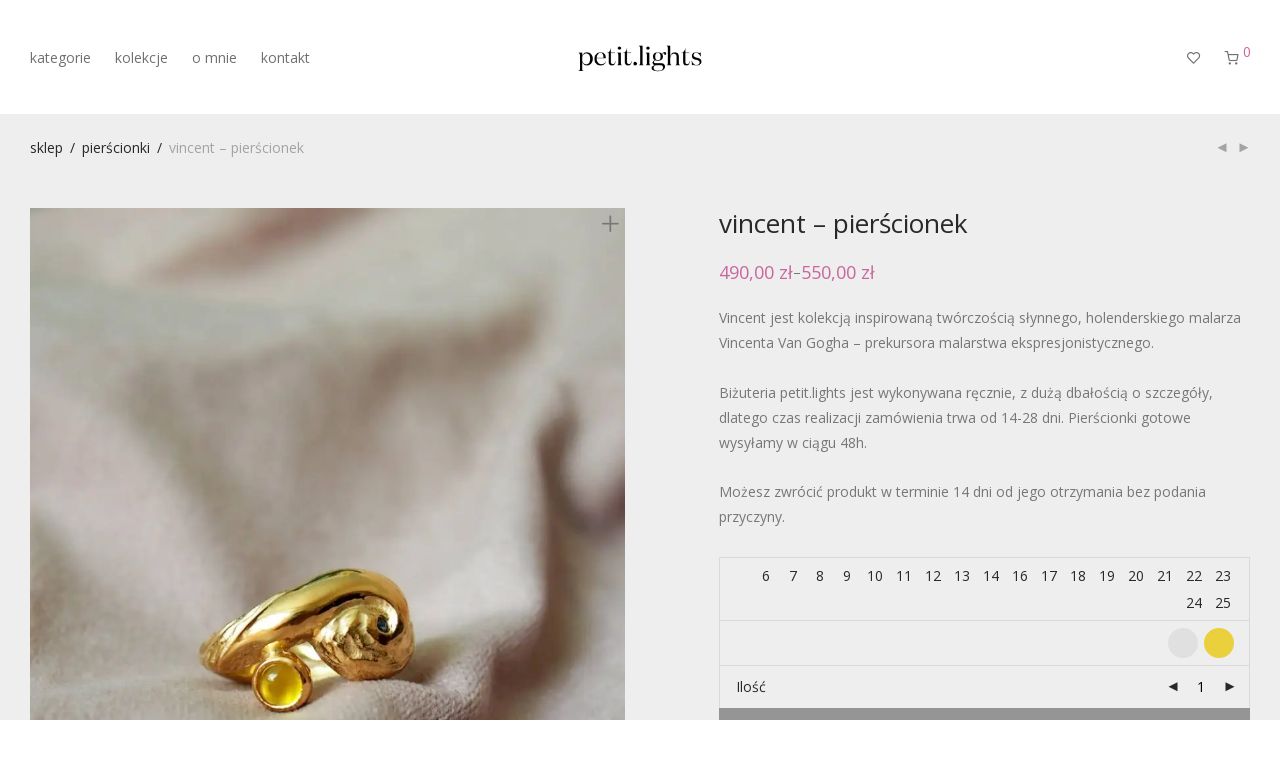

--- FILE ---
content_type: text/html; charset=UTF-8
request_url: https://petitlights.com/sklep/vincent-pierscionek/
body_size: 31669
content:
<!DOCTYPE html>

<html lang="pl-PL" class="footer-sticky-0">
    <head>
        <meta charset="UTF-8">
        <meta name="viewport" content="width=device-width, initial-scale=1.0, maximum-scale=1.0, user-scalable=no">
		<meta name='robots' content='index, follow, max-image-preview:large, max-snippet:-1, max-video-preview:-1' />
<script>window._wca = window._wca || [];</script>

	<!-- This site is optimized with the Yoast SEO plugin v26.8 - https://yoast.com/product/yoast-seo-wordpress/ -->
	<title>vincent - pierścionek &#8211; Petit Lights</title>
	<link rel="canonical" href="https://petitlights.com/sklep/vincent-pierscionek/" />
	<meta property="og:locale" content="pl_PL" />
	<meta property="og:type" content="article" />
	<meta property="og:title" content="vincent - pierścionek &#8211; Petit Lights" />
	<meta property="og:description" content="Vincent jest kolekcją inspirowaną twórczością słynnego, holenderskiego malarza Vincenta Van Gogha - prekursora malarstwa ekspresjonistycznego. &nbsp; Biżuteria petit.lights jest wykonywana ręcznie, z dużą dbałością o szczegóły, dlatego czas realizacji zamówienia trwa od 14-28 dni. Pierścionki gotowe wysyłamy w ciągu 48h. Możesz zwrócić produkt w terminie 14 dni od jego otrzymania bez podania przyczyny." />
	<meta property="og:url" content="https://petitlights.com/sklep/vincent-pierscionek/" />
	<meta property="og:site_name" content="Petit Lights" />
	<meta property="article:modified_time" content="2026-01-21T17:40:40+00:00" />
	<meta property="og:image" content="https://petitlights.com/wp-content/uploads/2022/08/P7270018.jpg" />
	<meta property="og:image:width" content="900" />
	<meta property="og:image:height" content="1200" />
	<meta property="og:image:type" content="image/jpeg" />
	<meta name="twitter:card" content="summary_large_image" />
	<meta name="twitter:label1" content="Szacowany czas czytania" />
	<meta name="twitter:data1" content="1 minuta" />
	<script type="application/ld+json" class="yoast-schema-graph">{"@context":"https://schema.org","@graph":[{"@type":"WebPage","@id":"https://petitlights.com/sklep/vincent-pierscionek/","url":"https://petitlights.com/sklep/vincent-pierscionek/","name":"vincent - pierścionek &#8211; Petit Lights","isPartOf":{"@id":"https://petitlights.com/#website"},"primaryImageOfPage":{"@id":"https://petitlights.com/sklep/vincent-pierscionek/#primaryimage"},"image":{"@id":"https://petitlights.com/sklep/vincent-pierscionek/#primaryimage"},"thumbnailUrl":"https://i0.wp.com/petitlights.com/wp-content/uploads/2022/08/P7270018.jpg?fit=900%2C1200&ssl=1","datePublished":"2022-08-07T10:24:12+00:00","dateModified":"2026-01-21T17:40:40+00:00","breadcrumb":{"@id":"https://petitlights.com/sklep/vincent-pierscionek/#breadcrumb"},"inLanguage":"pl-PL","potentialAction":[{"@type":"ReadAction","target":["https://petitlights.com/sklep/vincent-pierscionek/"]}]},{"@type":"ImageObject","inLanguage":"pl-PL","@id":"https://petitlights.com/sklep/vincent-pierscionek/#primaryimage","url":"https://i0.wp.com/petitlights.com/wp-content/uploads/2022/08/P7270018.jpg?fit=900%2C1200&ssl=1","contentUrl":"https://i0.wp.com/petitlights.com/wp-content/uploads/2022/08/P7270018.jpg?fit=900%2C1200&ssl=1","width":900,"height":1200},{"@type":"BreadcrumbList","@id":"https://petitlights.com/sklep/vincent-pierscionek/#breadcrumb","itemListElement":[{"@type":"ListItem","position":1,"name":"Home","item":"https://petitlights.com/"},{"@type":"ListItem","position":2,"name":"Petit Lights","item":"https://petitlights.com/"},{"@type":"ListItem","position":3,"name":"vincent &#8211; pierścionek"}]},{"@type":"WebSite","@id":"https://petitlights.com/#website","url":"https://petitlights.com/","name":"Petit Lights","description":"Agnieszka Bielak Biżuteria","publisher":{"@id":"https://petitlights.com/#organization"},"potentialAction":[{"@type":"SearchAction","target":{"@type":"EntryPoint","urlTemplate":"https://petitlights.com/?s={search_term_string}"},"query-input":{"@type":"PropertyValueSpecification","valueRequired":true,"valueName":"search_term_string"}}],"inLanguage":"pl-PL"},{"@type":"Organization","@id":"https://petitlights.com/#organization","name":"Petit Lights Agnieszka Bielak","url":"https://petitlights.com/","logo":{"@type":"ImageObject","inLanguage":"pl-PL","@id":"https://petitlights.com/#/schema/logo/image/","url":"https://i0.wp.com/petitlights.com/wp-content/uploads/2020/10/logo-petit-lights.png?fit=500%2C250&ssl=1","contentUrl":"https://i0.wp.com/petitlights.com/wp-content/uploads/2020/10/logo-petit-lights.png?fit=500%2C250&ssl=1","width":500,"height":250,"caption":"Petit Lights Agnieszka Bielak"},"image":{"@id":"https://petitlights.com/#/schema/logo/image/"}}]}</script>
	<!-- / Yoast SEO plugin. -->


<link rel='dns-prefetch' href='//stats.wp.com' />
<link rel='dns-prefetch' href='//fonts.googleapis.com' />
<link rel='preconnect' href='//i0.wp.com' />
<link rel='preconnect' href='//c0.wp.com' />
<link rel='preconnect' href='https://fonts.gstatic.com' crossorigin />
<link rel="alternate" type="application/rss+xml" title="Petit Lights &raquo; Kanał z wpisami" href="https://petitlights.com/feed/" />
<link rel="alternate" type="application/rss+xml" title="Petit Lights &raquo; Kanał z komentarzami" href="https://petitlights.com/comments/feed/" />
<link rel="alternate" title="oEmbed (JSON)" type="application/json+oembed" href="https://petitlights.com/wp-json/oembed/1.0/embed?url=https%3A%2F%2Fpetitlights.com%2Fsklep%2Fvincent-pierscionek%2F" />
<link rel="alternate" title="oEmbed (XML)" type="text/xml+oembed" href="https://petitlights.com/wp-json/oembed/1.0/embed?url=https%3A%2F%2Fpetitlights.com%2Fsklep%2Fvincent-pierscionek%2F&#038;format=xml" />
<style id='wp-img-auto-sizes-contain-inline-css' type='text/css'>
img:is([sizes=auto i],[sizes^="auto," i]){contain-intrinsic-size:3000px 1500px}
/*# sourceURL=wp-img-auto-sizes-contain-inline-css */
</style>
<link rel='stylesheet' id='js_composer_front-css' href='https://petitlights.com/wp-content/themes/savoy/assets/css/visual-composer/nm-js_composer.css?ver=3.1.3' type='text/css' media='all' />
<style id='wp-emoji-styles-inline-css' type='text/css'>

	img.wp-smiley, img.emoji {
		display: inline !important;
		border: none !important;
		box-shadow: none !important;
		height: 1em !important;
		width: 1em !important;
		margin: 0 0.07em !important;
		vertical-align: -0.1em !important;
		background: none !important;
		padding: 0 !important;
	}
/*# sourceURL=wp-emoji-styles-inline-css */
</style>
<style id='wp-block-library-inline-css' type='text/css'>
:root{--wp-block-synced-color:#7a00df;--wp-block-synced-color--rgb:122,0,223;--wp-bound-block-color:var(--wp-block-synced-color);--wp-editor-canvas-background:#ddd;--wp-admin-theme-color:#007cba;--wp-admin-theme-color--rgb:0,124,186;--wp-admin-theme-color-darker-10:#006ba1;--wp-admin-theme-color-darker-10--rgb:0,107,160.5;--wp-admin-theme-color-darker-20:#005a87;--wp-admin-theme-color-darker-20--rgb:0,90,135;--wp-admin-border-width-focus:2px}@media (min-resolution:192dpi){:root{--wp-admin-border-width-focus:1.5px}}.wp-element-button{cursor:pointer}:root .has-very-light-gray-background-color{background-color:#eee}:root .has-very-dark-gray-background-color{background-color:#313131}:root .has-very-light-gray-color{color:#eee}:root .has-very-dark-gray-color{color:#313131}:root .has-vivid-green-cyan-to-vivid-cyan-blue-gradient-background{background:linear-gradient(135deg,#00d084,#0693e3)}:root .has-purple-crush-gradient-background{background:linear-gradient(135deg,#34e2e4,#4721fb 50%,#ab1dfe)}:root .has-hazy-dawn-gradient-background{background:linear-gradient(135deg,#faaca8,#dad0ec)}:root .has-subdued-olive-gradient-background{background:linear-gradient(135deg,#fafae1,#67a671)}:root .has-atomic-cream-gradient-background{background:linear-gradient(135deg,#fdd79a,#004a59)}:root .has-nightshade-gradient-background{background:linear-gradient(135deg,#330968,#31cdcf)}:root .has-midnight-gradient-background{background:linear-gradient(135deg,#020381,#2874fc)}:root{--wp--preset--font-size--normal:16px;--wp--preset--font-size--huge:42px}.has-regular-font-size{font-size:1em}.has-larger-font-size{font-size:2.625em}.has-normal-font-size{font-size:var(--wp--preset--font-size--normal)}.has-huge-font-size{font-size:var(--wp--preset--font-size--huge)}.has-text-align-center{text-align:center}.has-text-align-left{text-align:left}.has-text-align-right{text-align:right}.has-fit-text{white-space:nowrap!important}#end-resizable-editor-section{display:none}.aligncenter{clear:both}.items-justified-left{justify-content:flex-start}.items-justified-center{justify-content:center}.items-justified-right{justify-content:flex-end}.items-justified-space-between{justify-content:space-between}.screen-reader-text{border:0;clip-path:inset(50%);height:1px;margin:-1px;overflow:hidden;padding:0;position:absolute;width:1px;word-wrap:normal!important}.screen-reader-text:focus{background-color:#ddd;clip-path:none;color:#444;display:block;font-size:1em;height:auto;left:5px;line-height:normal;padding:15px 23px 14px;text-decoration:none;top:5px;width:auto;z-index:100000}html :where(.has-border-color){border-style:solid}html :where([style*=border-top-color]){border-top-style:solid}html :where([style*=border-right-color]){border-right-style:solid}html :where([style*=border-bottom-color]){border-bottom-style:solid}html :where([style*=border-left-color]){border-left-style:solid}html :where([style*=border-width]){border-style:solid}html :where([style*=border-top-width]){border-top-style:solid}html :where([style*=border-right-width]){border-right-style:solid}html :where([style*=border-bottom-width]){border-bottom-style:solid}html :where([style*=border-left-width]){border-left-style:solid}html :where(img[class*=wp-image-]){height:auto;max-width:100%}:where(figure){margin:0 0 1em}html :where(.is-position-sticky){--wp-admin--admin-bar--position-offset:var(--wp-admin--admin-bar--height,0px)}@media screen and (max-width:600px){html :where(.is-position-sticky){--wp-admin--admin-bar--position-offset:0px}}

/*# sourceURL=wp-block-library-inline-css */
</style><style id='global-styles-inline-css' type='text/css'>
:root{--wp--preset--aspect-ratio--square: 1;--wp--preset--aspect-ratio--4-3: 4/3;--wp--preset--aspect-ratio--3-4: 3/4;--wp--preset--aspect-ratio--3-2: 3/2;--wp--preset--aspect-ratio--2-3: 2/3;--wp--preset--aspect-ratio--16-9: 16/9;--wp--preset--aspect-ratio--9-16: 9/16;--wp--preset--color--black: #000000;--wp--preset--color--cyan-bluish-gray: #abb8c3;--wp--preset--color--white: #ffffff;--wp--preset--color--pale-pink: #f78da7;--wp--preset--color--vivid-red: #cf2e2e;--wp--preset--color--luminous-vivid-orange: #ff6900;--wp--preset--color--luminous-vivid-amber: #fcb900;--wp--preset--color--light-green-cyan: #7bdcb5;--wp--preset--color--vivid-green-cyan: #00d084;--wp--preset--color--pale-cyan-blue: #8ed1fc;--wp--preset--color--vivid-cyan-blue: #0693e3;--wp--preset--color--vivid-purple: #9b51e0;--wp--preset--gradient--vivid-cyan-blue-to-vivid-purple: linear-gradient(135deg,rgb(6,147,227) 0%,rgb(155,81,224) 100%);--wp--preset--gradient--light-green-cyan-to-vivid-green-cyan: linear-gradient(135deg,rgb(122,220,180) 0%,rgb(0,208,130) 100%);--wp--preset--gradient--luminous-vivid-amber-to-luminous-vivid-orange: linear-gradient(135deg,rgb(252,185,0) 0%,rgb(255,105,0) 100%);--wp--preset--gradient--luminous-vivid-orange-to-vivid-red: linear-gradient(135deg,rgb(255,105,0) 0%,rgb(207,46,46) 100%);--wp--preset--gradient--very-light-gray-to-cyan-bluish-gray: linear-gradient(135deg,rgb(238,238,238) 0%,rgb(169,184,195) 100%);--wp--preset--gradient--cool-to-warm-spectrum: linear-gradient(135deg,rgb(74,234,220) 0%,rgb(151,120,209) 20%,rgb(207,42,186) 40%,rgb(238,44,130) 60%,rgb(251,105,98) 80%,rgb(254,248,76) 100%);--wp--preset--gradient--blush-light-purple: linear-gradient(135deg,rgb(255,206,236) 0%,rgb(152,150,240) 100%);--wp--preset--gradient--blush-bordeaux: linear-gradient(135deg,rgb(254,205,165) 0%,rgb(254,45,45) 50%,rgb(107,0,62) 100%);--wp--preset--gradient--luminous-dusk: linear-gradient(135deg,rgb(255,203,112) 0%,rgb(199,81,192) 50%,rgb(65,88,208) 100%);--wp--preset--gradient--pale-ocean: linear-gradient(135deg,rgb(255,245,203) 0%,rgb(182,227,212) 50%,rgb(51,167,181) 100%);--wp--preset--gradient--electric-grass: linear-gradient(135deg,rgb(202,248,128) 0%,rgb(113,206,126) 100%);--wp--preset--gradient--midnight: linear-gradient(135deg,rgb(2,3,129) 0%,rgb(40,116,252) 100%);--wp--preset--font-size--small: 13px;--wp--preset--font-size--medium: 20px;--wp--preset--font-size--large: 36px;--wp--preset--font-size--x-large: 42px;--wp--preset--spacing--20: 0.44rem;--wp--preset--spacing--30: 0.67rem;--wp--preset--spacing--40: 1rem;--wp--preset--spacing--50: 1.5rem;--wp--preset--spacing--60: 2.25rem;--wp--preset--spacing--70: 3.38rem;--wp--preset--spacing--80: 5.06rem;--wp--preset--shadow--natural: 6px 6px 9px rgba(0, 0, 0, 0.2);--wp--preset--shadow--deep: 12px 12px 50px rgba(0, 0, 0, 0.4);--wp--preset--shadow--sharp: 6px 6px 0px rgba(0, 0, 0, 0.2);--wp--preset--shadow--outlined: 6px 6px 0px -3px rgb(255, 255, 255), 6px 6px rgb(0, 0, 0);--wp--preset--shadow--crisp: 6px 6px 0px rgb(0, 0, 0);}:where(.is-layout-flex){gap: 0.5em;}:where(.is-layout-grid){gap: 0.5em;}body .is-layout-flex{display: flex;}.is-layout-flex{flex-wrap: wrap;align-items: center;}.is-layout-flex > :is(*, div){margin: 0;}body .is-layout-grid{display: grid;}.is-layout-grid > :is(*, div){margin: 0;}:where(.wp-block-columns.is-layout-flex){gap: 2em;}:where(.wp-block-columns.is-layout-grid){gap: 2em;}:where(.wp-block-post-template.is-layout-flex){gap: 1.25em;}:where(.wp-block-post-template.is-layout-grid){gap: 1.25em;}.has-black-color{color: var(--wp--preset--color--black) !important;}.has-cyan-bluish-gray-color{color: var(--wp--preset--color--cyan-bluish-gray) !important;}.has-white-color{color: var(--wp--preset--color--white) !important;}.has-pale-pink-color{color: var(--wp--preset--color--pale-pink) !important;}.has-vivid-red-color{color: var(--wp--preset--color--vivid-red) !important;}.has-luminous-vivid-orange-color{color: var(--wp--preset--color--luminous-vivid-orange) !important;}.has-luminous-vivid-amber-color{color: var(--wp--preset--color--luminous-vivid-amber) !important;}.has-light-green-cyan-color{color: var(--wp--preset--color--light-green-cyan) !important;}.has-vivid-green-cyan-color{color: var(--wp--preset--color--vivid-green-cyan) !important;}.has-pale-cyan-blue-color{color: var(--wp--preset--color--pale-cyan-blue) !important;}.has-vivid-cyan-blue-color{color: var(--wp--preset--color--vivid-cyan-blue) !important;}.has-vivid-purple-color{color: var(--wp--preset--color--vivid-purple) !important;}.has-black-background-color{background-color: var(--wp--preset--color--black) !important;}.has-cyan-bluish-gray-background-color{background-color: var(--wp--preset--color--cyan-bluish-gray) !important;}.has-white-background-color{background-color: var(--wp--preset--color--white) !important;}.has-pale-pink-background-color{background-color: var(--wp--preset--color--pale-pink) !important;}.has-vivid-red-background-color{background-color: var(--wp--preset--color--vivid-red) !important;}.has-luminous-vivid-orange-background-color{background-color: var(--wp--preset--color--luminous-vivid-orange) !important;}.has-luminous-vivid-amber-background-color{background-color: var(--wp--preset--color--luminous-vivid-amber) !important;}.has-light-green-cyan-background-color{background-color: var(--wp--preset--color--light-green-cyan) !important;}.has-vivid-green-cyan-background-color{background-color: var(--wp--preset--color--vivid-green-cyan) !important;}.has-pale-cyan-blue-background-color{background-color: var(--wp--preset--color--pale-cyan-blue) !important;}.has-vivid-cyan-blue-background-color{background-color: var(--wp--preset--color--vivid-cyan-blue) !important;}.has-vivid-purple-background-color{background-color: var(--wp--preset--color--vivid-purple) !important;}.has-black-border-color{border-color: var(--wp--preset--color--black) !important;}.has-cyan-bluish-gray-border-color{border-color: var(--wp--preset--color--cyan-bluish-gray) !important;}.has-white-border-color{border-color: var(--wp--preset--color--white) !important;}.has-pale-pink-border-color{border-color: var(--wp--preset--color--pale-pink) !important;}.has-vivid-red-border-color{border-color: var(--wp--preset--color--vivid-red) !important;}.has-luminous-vivid-orange-border-color{border-color: var(--wp--preset--color--luminous-vivid-orange) !important;}.has-luminous-vivid-amber-border-color{border-color: var(--wp--preset--color--luminous-vivid-amber) !important;}.has-light-green-cyan-border-color{border-color: var(--wp--preset--color--light-green-cyan) !important;}.has-vivid-green-cyan-border-color{border-color: var(--wp--preset--color--vivid-green-cyan) !important;}.has-pale-cyan-blue-border-color{border-color: var(--wp--preset--color--pale-cyan-blue) !important;}.has-vivid-cyan-blue-border-color{border-color: var(--wp--preset--color--vivid-cyan-blue) !important;}.has-vivid-purple-border-color{border-color: var(--wp--preset--color--vivid-purple) !important;}.has-vivid-cyan-blue-to-vivid-purple-gradient-background{background: var(--wp--preset--gradient--vivid-cyan-blue-to-vivid-purple) !important;}.has-light-green-cyan-to-vivid-green-cyan-gradient-background{background: var(--wp--preset--gradient--light-green-cyan-to-vivid-green-cyan) !important;}.has-luminous-vivid-amber-to-luminous-vivid-orange-gradient-background{background: var(--wp--preset--gradient--luminous-vivid-amber-to-luminous-vivid-orange) !important;}.has-luminous-vivid-orange-to-vivid-red-gradient-background{background: var(--wp--preset--gradient--luminous-vivid-orange-to-vivid-red) !important;}.has-very-light-gray-to-cyan-bluish-gray-gradient-background{background: var(--wp--preset--gradient--very-light-gray-to-cyan-bluish-gray) !important;}.has-cool-to-warm-spectrum-gradient-background{background: var(--wp--preset--gradient--cool-to-warm-spectrum) !important;}.has-blush-light-purple-gradient-background{background: var(--wp--preset--gradient--blush-light-purple) !important;}.has-blush-bordeaux-gradient-background{background: var(--wp--preset--gradient--blush-bordeaux) !important;}.has-luminous-dusk-gradient-background{background: var(--wp--preset--gradient--luminous-dusk) !important;}.has-pale-ocean-gradient-background{background: var(--wp--preset--gradient--pale-ocean) !important;}.has-electric-grass-gradient-background{background: var(--wp--preset--gradient--electric-grass) !important;}.has-midnight-gradient-background{background: var(--wp--preset--gradient--midnight) !important;}.has-small-font-size{font-size: var(--wp--preset--font-size--small) !important;}.has-medium-font-size{font-size: var(--wp--preset--font-size--medium) !important;}.has-large-font-size{font-size: var(--wp--preset--font-size--large) !important;}.has-x-large-font-size{font-size: var(--wp--preset--font-size--x-large) !important;}
/*# sourceURL=global-styles-inline-css */
</style>

<style id='classic-theme-styles-inline-css' type='text/css'>
/*! This file is auto-generated */
.wp-block-button__link{color:#fff;background-color:#32373c;border-radius:9999px;box-shadow:none;text-decoration:none;padding:calc(.667em + 2px) calc(1.333em + 2px);font-size:1.125em}.wp-block-file__button{background:#32373c;color:#fff;text-decoration:none}
/*# sourceURL=/wp-includes/css/classic-themes.min.css */
</style>
<link rel='stylesheet' id='photoswipe-css' href='https://c0.wp.com/p/woocommerce/10.4.3/assets/css/photoswipe/photoswipe.min.css' type='text/css' media='all' />
<link rel='stylesheet' id='photoswipe-default-skin-css' href='https://c0.wp.com/p/woocommerce/10.4.3/assets/css/photoswipe/default-skin/default-skin.min.css' type='text/css' media='all' />
<style id='woocommerce-inline-inline-css' type='text/css'>
.woocommerce form .form-row .required { visibility: visible; }
/*# sourceURL=woocommerce-inline-inline-css */
</style>
<link rel='stylesheet' id='flexible-shipping-free-shipping-css' href='https://petitlights.com/wp-content/plugins/flexible-shipping/assets/dist/css/free-shipping.css?ver=6.5.4.2' type='text/css' media='all' />
<link rel='stylesheet' id='wc_stripe_express_checkout_style-css' href='https://petitlights.com/wp-content/plugins/woocommerce-gateway-stripe/build/express-checkout.css?ver=f49792bd42ded7e3e1cb' type='text/css' media='all' />
<link rel='stylesheet' id='normalize-css' href='https://petitlights.com/wp-content/themes/savoy/assets/css/third-party/normalize.min.css?ver=3.0.2' type='text/css' media='all' />
<link rel='stylesheet' id='slick-slider-css' href='https://petitlights.com/wp-content/themes/savoy/assets/css/third-party/slick.min.css?ver=1.5.5' type='text/css' media='all' />
<link rel='stylesheet' id='slick-slider-theme-css' href='https://petitlights.com/wp-content/themes/savoy/assets/css/third-party/slick-theme.min.css?ver=1.5.5' type='text/css' media='all' />
<link rel='stylesheet' id='magnific-popup-css' href='https://petitlights.com/wp-content/themes/savoy/assets/css/third-party/magnific-popup.min.css?ver=6.9' type='text/css' media='all' />
<link rel='stylesheet' id='nm-grid-css' href='https://petitlights.com/wp-content/themes/savoy/assets/css/grid.css?ver=3.1.3' type='text/css' media='all' />
<link rel='stylesheet' id='selectod-css' href='https://petitlights.com/wp-content/themes/savoy/assets/css/third-party/selectod.min.css?ver=3.8.1' type='text/css' media='all' />
<link rel='stylesheet' id='nm-shop-css' href='https://petitlights.com/wp-content/themes/savoy/assets/css/shop.css?ver=3.1.3' type='text/css' media='all' />
<link rel='stylesheet' id='nm-icons-css' href='https://petitlights.com/wp-content/themes/savoy/assets/css/font-icons/theme-icons/theme-icons.min.css?ver=3.1.3' type='text/css' media='all' />
<link rel='stylesheet' id='nm-core-css' href='https://petitlights.com/wp-content/themes/savoy/style.css?ver=3.1.3' type='text/css' media='all' />
<link rel='stylesheet' id='nm-elements-css' href='https://petitlights.com/wp-content/themes/savoy/assets/css/elements.css?ver=3.1.3' type='text/css' media='all' />
<link rel="preload" as="style" href="https://fonts.googleapis.com/css?family=Open%20Sans:400,700&#038;display=swap&#038;ver=1768912990" /><link rel="stylesheet" href="https://fonts.googleapis.com/css?family=Open%20Sans:400,700&#038;display=swap&#038;ver=1768912990" media="print" onload="this.media='all'"><noscript><link rel="stylesheet" href="https://fonts.googleapis.com/css?family=Open%20Sans:400,700&#038;display=swap&#038;ver=1768912990" /></noscript><link rel='stylesheet' id='nm-child-theme-css' href='https://petitlights.com/wp-content/themes/savoy-child/style.css?ver=6.9' type='text/css' media='all' />
<script type="text/javascript" src="https://c0.wp.com/c/6.9/wp-includes/js/jquery/jquery.min.js" id="jquery-core-js"></script>
<script type="text/javascript" src="https://c0.wp.com/c/6.9/wp-includes/js/jquery/jquery-migrate.min.js" id="jquery-migrate-js"></script>
<script type="text/javascript" src="https://c0.wp.com/p/woocommerce/10.4.3/assets/js/jquery-blockui/jquery.blockUI.min.js" id="wc-jquery-blockui-js" defer="defer" data-wp-strategy="defer"></script>
<script type="text/javascript" id="wc-add-to-cart-js-extra">
/* <![CDATA[ */
var wc_add_to_cart_params = {"ajax_url":"/wp-admin/admin-ajax.php","wc_ajax_url":"/?wc-ajax=%%endpoint%%","i18n_view_cart":"Zobacz koszyk","cart_url":"https://petitlights.com/cart/","is_cart":"","cart_redirect_after_add":"yes"};
//# sourceURL=wc-add-to-cart-js-extra
/* ]]> */
</script>
<script type="text/javascript" src="https://c0.wp.com/p/woocommerce/10.4.3/assets/js/frontend/add-to-cart.min.js" id="wc-add-to-cart-js" defer="defer" data-wp-strategy="defer"></script>
<script type="text/javascript" src="https://c0.wp.com/p/woocommerce/10.4.3/assets/js/flexslider/jquery.flexslider.min.js" id="wc-flexslider-js" defer="defer" data-wp-strategy="defer"></script>
<script type="text/javascript" src="https://c0.wp.com/p/woocommerce/10.4.3/assets/js/photoswipe/photoswipe.min.js" id="wc-photoswipe-js" defer="defer" data-wp-strategy="defer"></script>
<script type="text/javascript" src="https://c0.wp.com/p/woocommerce/10.4.3/assets/js/photoswipe/photoswipe-ui-default.min.js" id="wc-photoswipe-ui-default-js" defer="defer" data-wp-strategy="defer"></script>
<script type="text/javascript" id="wc-single-product-js-extra">
/* <![CDATA[ */
var wc_single_product_params = {"i18n_required_rating_text":"Prosz\u0119 wybra\u0107 ocen\u0119","i18n_rating_options":["1 z 5 gwiazdek","2 z 5 gwiazdek","3 z 5 gwiazdek","4 z 5 gwiazdek","5 z 5 gwiazdek"],"i18n_product_gallery_trigger_text":"Wy\u015bwietl pe\u0142noekranow\u0105 galeri\u0119 obrazk\u00f3w","review_rating_required":"yes","flexslider":{"rtl":false,"animation":"fade","smoothHeight":false,"directionNav":true,"controlNav":"thumbnails","slideshow":false,"animationSpeed":300,"animationLoop":false,"allowOneSlide":false},"zoom_enabled":"","zoom_options":[],"photoswipe_enabled":"1","photoswipe_options":{"shareEl":true,"closeOnScroll":false,"history":false,"hideAnimationDuration":0,"showAnimationDuration":0,"showHideOpacity":true,"bgOpacity":1,"loop":false,"closeOnVerticalDrag":false,"barsSize":{"top":0,"bottom":0},"tapToClose":true,"tapToToggleControls":false,"shareButtons":[{"id":"facebook","label":"Udost\u0119pnij przez Facebook","url":"https://www.facebook.com/sharer/sharer.php?u={{url}}"},{"id":"twitter","label":"Tweet","url":"https://twitter.com/intent/tweet?text={{text}}&url={{url}}"},{"id":"pinterest","label":"Pin it","url":"http://www.pinterest.com/pin/create/button/?url={{url}}&media={{image_url}}&description={{text}}"},{"id":"download","label":"Download image","url":"{{raw_image_url}}","download":true}]},"flexslider_enabled":"1"};
//# sourceURL=wc-single-product-js-extra
/* ]]> */
</script>
<script type="text/javascript" src="https://c0.wp.com/p/woocommerce/10.4.3/assets/js/frontend/single-product.min.js" id="wc-single-product-js" defer="defer" data-wp-strategy="defer"></script>
<script type="text/javascript" src="https://c0.wp.com/p/woocommerce/10.4.3/assets/js/js-cookie/js.cookie.min.js" id="wc-js-cookie-js" defer="defer" data-wp-strategy="defer"></script>
<script type="text/javascript" id="woocommerce-js-extra">
/* <![CDATA[ */
var woocommerce_params = {"ajax_url":"/wp-admin/admin-ajax.php","wc_ajax_url":"/?wc-ajax=%%endpoint%%","i18n_password_show":"Poka\u017c has\u0142o","i18n_password_hide":"Ukryj has\u0142o"};
//# sourceURL=woocommerce-js-extra
/* ]]> */
</script>
<script type="text/javascript" src="https://c0.wp.com/p/woocommerce/10.4.3/assets/js/frontend/woocommerce.min.js" id="woocommerce-js" defer="defer" data-wp-strategy="defer"></script>
<script type="text/javascript" id="wc-cart-fragments-js-extra">
/* <![CDATA[ */
var wc_cart_fragments_params = {"ajax_url":"/wp-admin/admin-ajax.php","wc_ajax_url":"/?wc-ajax=%%endpoint%%","cart_hash_key":"wc_cart_hash_e003c9de6ea2c68e35d7159eebee7ffb","fragment_name":"wc_fragments_e003c9de6ea2c68e35d7159eebee7ffb","request_timeout":"5000"};
//# sourceURL=wc-cart-fragments-js-extra
/* ]]> */
</script>
<script type="text/javascript" src="https://c0.wp.com/p/woocommerce/10.4.3/assets/js/frontend/cart-fragments.min.js" id="wc-cart-fragments-js" defer="defer" data-wp-strategy="defer"></script>
<script type="text/javascript" src="https://stats.wp.com/s-202605.js" id="woocommerce-analytics-js" defer="defer" data-wp-strategy="defer"></script>
<script></script><link rel="https://api.w.org/" href="https://petitlights.com/wp-json/" /><link rel="alternate" title="JSON" type="application/json" href="https://petitlights.com/wp-json/wp/v2/product/1472" /><link rel="EditURI" type="application/rsd+xml" title="RSD" href="https://petitlights.com/xmlrpc.php?rsd" />
<meta name="generator" content="WordPress 6.9" />
<meta name="generator" content="WooCommerce 10.4.3" />
<link rel='shortlink' href='https://petitlights.com/?p=1472' />
<meta name="generator" content="Redux 4.5.7" />	<style>img#wpstats{display:none}</style>
			<noscript><style>.woocommerce-product-gallery{ opacity: 1 !important; }</style></noscript>
	<style type="text/css">.recentcomments a{display:inline !important;padding:0 !important;margin:0 !important;}</style><meta name="generator" content="Powered by WPBakery Page Builder - drag and drop page builder for WordPress."/>
<link rel="icon" href="https://i0.wp.com/petitlights.com/wp-content/uploads/2020/10/cropped-favicon.png?resize=32%2C32&#038;ssl=1" sizes="32x32" />
<link rel="icon" href="https://i0.wp.com/petitlights.com/wp-content/uploads/2020/10/cropped-favicon.png?fit=192%2C192&#038;ssl=1" sizes="192x192" />
<link rel="apple-touch-icon" href="https://i0.wp.com/petitlights.com/wp-content/uploads/2020/10/cropped-favicon.png?fit=180%2C180&#038;ssl=1" />
<meta name="msapplication-TileImage" content="https://i0.wp.com/petitlights.com/wp-content/uploads/2020/10/cropped-favicon.png?fit=270%2C270&#038;ssl=1" />
<style type="text/css" class="nm-custom-styles">:root{ --nm--font-size-xsmall:14px;--nm--font-size-small:14px;--nm--font-size-medium:14px;--nm--font-size-large:14px;--nm--color-font:#777777;--nm--color-font-strong:#282828;--nm--color-font-highlight:#C9669E;--nm--color-border:#EEEEEE;--nm--color-divider:#CCCCCC;--nm--color-button:#FFFFFF;--nm--color-button-background:#282828;--nm--color-body-background:#FFFFFF;--nm--border-radius-container:0px;--nm--border-radius-image:0px;--nm--border-radius-image-fullwidth:0px;--nm--border-radius-inputs:0px;--nm--border-radius-button:0px;--nm--mobile-menu-color-font:#555555;--nm--mobile-menu-color-font-hover:#282828;--nm--mobile-menu-color-border:#EEEEEE;--nm--mobile-menu-color-background:#FFFFFF;--nm--shop-preloader-color:#ffffff;--nm--shop-preloader-gradient:linear-gradient(90deg, rgba(238,238,238,0) 20%, rgba(238,238,238,0.3) 50%, rgba(238,238,238,0) 70%);--nm--shop-rating-color:;--nm--single-product-background-color:#EEEEEE;--nm--single-product-background-color-mobile:;--nm--single-product-mobile-gallery-width:500px;}body{font-family:"Open Sans",sans-serif;}h1,h2,h3,h4,h5,h6,.nm-alt-font{font-family:"Open Sans",sans-serif;}.nm-menu li a{font-family:"Open Sans",sans-serif;font-size:14px;font-weight:normal;}#nm-mobile-menu .menu > li > a{font-family:"Open Sans",sans-serif;font-weight:normal;}#nm-mobile-menu-main-ul.menu > li > a{font-size:14px;}#nm-mobile-menu-secondary-ul.menu li a,#nm-mobile-menu .sub-menu a{font-size:14px;}.vc_tta.vc_tta-accordion .vc_tta-panel-title > a,.vc_tta.vc_general .vc_tta-tab > a,.nm-team-member-content h2,.nm-post-slider-content h3,.vc_pie_chart .wpb_pie_chart_heading,.wpb_content_element .wpb_tour_tabs_wrapper .wpb_tabs_nav a,.wpb_content_element .wpb_accordion_header a,#order_review .shop_table tfoot .order-total,#order_review .shop_table tfoot .order-total,.cart-collaterals .shop_table tr.order-total,.shop_table.cart .nm-product-details a,#nm-shop-sidebar-popup #nm-shop-search input,.nm-shop-categories li a,.nm-shop-filter-menu li a,.woocommerce-message,.woocommerce-info,.woocommerce-error,blockquote,.commentlist .comment .comment-text .meta strong,.nm-related-posts-content h3,.nm-blog-no-results h1,.nm-term-description,.nm-blog-categories-list li a,.nm-blog-categories-toggle li a,.nm-blog-heading h1,#nm-mobile-menu-top-ul .nm-mobile-menu-item-search input{font-size:14px;}@media all and (max-width:768px){.vc_toggle_title h3{font-size:14px;}}@media all and (max-width:400px){#nm-shop-search input{font-size:14px;}}.add_to_cart_inline .add_to_cart_button,.add_to_cart_inline .amount,.nm-product-category-text > a,.nm-testimonial-description,.nm-feature h3,.nm_btn,.vc_toggle_content,.nm-message-box,.wpb_text_column,#nm-wishlist-table ul li.title .woocommerce-loop-product__title,.nm-order-track-top p,.customer_details h3,.woocommerce-order-details .order_details tbody,.woocommerce-MyAccount-content .shop_table tr th,.woocommerce-MyAccount-navigation ul li a,.nm-MyAccount-user-info .nm-username,.nm-MyAccount-dashboard,.nm-myaccount-lost-reset-password h2,.nm-login-form-divider span,.woocommerce-thankyou-order-details li strong,.woocommerce-order-received h3,#order_review .shop_table tbody .product-name,.woocommerce-checkout .nm-coupon-popup-wrap .nm-shop-notice,.nm-checkout-login-coupon .nm-shop-notice,.shop_table.cart .nm-product-quantity-pricing .product-subtotal,.shop_table.cart .product-quantity,.shop_attributes tr th,.shop_attributes tr td,#tab-description,.woocommerce-tabs .tabs li a,.woocommerce-product-details__short-description,.nm-shop-no-products h3,.nm-infload-controls a,#nm-shop-browse-wrap .term-description,.list_nosep .nm-shop-categories .nm-shop-sub-categories li a,.nm-shop-taxonomy-text .term-description,.nm-shop-loop-details h3,.woocommerce-loop-category__title,div.wpcf7-response-output,.wpcf7 .wpcf7-form-control,.widget_search button,.widget_product_search #searchsubmit,#wp-calendar caption,.widget .nm-widget-title,.post .entry-content,.comment-form p label,.no-comments,.commentlist .pingback p,.commentlist .trackback p,.commentlist .comment .comment-text .description,.nm-search-results .nm-post-content,.post-password-form > p:first-child,.nm-post-pagination a .long-title,.nm-blog-list .nm-post-content,.nm-blog-grid .nm-post-content,.nm-blog-classic .nm-post-content,.nm-blog-pagination a,.nm-blog-categories-list.columns li a,.page-numbers li a,.page-numbers li span,#nm-widget-panel .total,#nm-widget-panel .nm-cart-panel-item-price .amount,#nm-widget-panel .quantity .qty,#nm-widget-panel .nm-cart-panel-quantity-pricing > span.quantity,#nm-widget-panel .product-quantity,.nm-cart-panel-product-title,#nm-widget-panel .product_list_widget .empty,#nm-cart-panel-loader h5,.nm-widget-panel-header,.button,input[type=submit]{font-size:14px;}@media all and (max-width:991px){#nm-shop-sidebar .widget .nm-widget-title,.nm-shop-categories li a{font-size:14px;}}@media all and (max-width:768px){.vc_tta.vc_tta-accordion .vc_tta-panel-title > a,.vc_tta.vc_tta-tabs.vc_tta-tabs-position-left .vc_tta-tab > a,.vc_tta.vc_tta-tabs.vc_tta-tabs-position-top .vc_tta-tab > a,.wpb_content_element .wpb_tour_tabs_wrapper .wpb_tabs_nav a,.wpb_content_element .wpb_accordion_header a,.nm-term-description{font-size:14px;}}@media all and (max-width:550px){.shop_table.cart .nm-product-details a,.nm-shop-notice,.nm-related-posts-content h3{font-size:14px;}}@media all and (max-width:400px){.nm-product-category-text .nm-product-category-heading,.nm-team-member-content h2,#nm-wishlist-empty h1,.cart-empty,.nm-shop-filter-menu li a,.nm-blog-categories-list li a{font-size:14px;}}.vc_progress_bar .vc_single_bar .vc_label,.woocommerce-tabs .tabs li a span,#nm-shop-sidebar-popup-reset-button,#nm-shop-sidebar-popup .nm-shop-sidebar .widget:last-child .nm-widget-title,#nm-shop-sidebar-popup .nm-shop-sidebar .widget .nm-widget-title,.woocommerce-loop-category__title .count,span.wpcf7-not-valid-tip,.widget_rss ul li .rss-date,.wp-caption-text,.comment-respond h3 #cancel-comment-reply-link,.nm-blog-categories-toggle li .count,.nm-menu-wishlist-count,.nm-menu li.nm-menu-offscreen .nm-menu-cart-count,.nm-menu-cart .count,.nm-menu .sub-menu li a,body{font-size:14px;}@media all and (max-width:768px){.wpcf7 .wpcf7-form-control{font-size:14px;}}@media all and (max-width:400px){.nm-blog-grid .nm-post-content,.header-mobile-default .nm-menu-cart.no-icon .count{font-size:14px;}}#nm-wishlist-table .nm-variations-list,.nm-MyAccount-user-info .nm-logout-button.border,#order_review .place-order noscript,#payment .payment_methods li .payment_box,#order_review .shop_table tfoot .woocommerce-remove-coupon,.cart-collaterals .shop_table tr.cart-discount td a,#nm-shop-sidebar-popup #nm-shop-search-notice,.wc-item-meta,.variation,.woocommerce-password-hint,.woocommerce-password-strength,.nm-validation-inline-notices .form-row.woocommerce-invalid-required-field:after{font-size:14px;}body{font-weight:normal;}h1, .h1-size{font-weight:normal;}h2, .h2-size{font-weight:normal;}h3, .h3-size{font-weight:normal;}h4, .h4-size,h5, .h5-size,h6, .h6-size{font-weight:normal;}body{color:#777777;}.nm-portfolio-single-back a span {background:#777777;}.mfp-close,.wpb_content_element .wpb_tour_tabs_wrapper .wpb_tabs_nav li.ui-tabs-active a,.vc_pie_chart .vc_pie_chart_value,.vc_progress_bar .vc_single_bar .vc_label .vc_label_units,.nm-testimonial-description,.form-row label,.woocommerce-form__label,#nm-shop-search-close:hover,.products .price .amount,.nm-shop-loop-actions > a,.nm-shop-loop-actions > a:active,.nm-shop-loop-actions > a:focus,.nm-infload-controls a,.woocommerce-breadcrumb a, .woocommerce-breadcrumb span,.variations,.woocommerce-grouped-product-list-item__label a,.woocommerce-grouped-product-list-item__price ins .amount,.woocommerce-grouped-product-list-item__price > .amount,.nm-quantity-wrap .quantity .nm-qty-minus,.nm-quantity-wrap .quantity .nm-qty-plus,.product .summary .single_variation_wrap .nm-quantity-wrap label:not(.nm-qty-label-abbrev),.woocommerce-tabs .tabs li.active a,.shop_attributes th,.product_meta,.shop_table.cart .nm-product-details a,.shop_table.cart .product-quantity,.shop_table.cart .nm-product-quantity-pricing .product-subtotal,.shop_table.cart .product-remove a,.cart-collaterals,.nm-cart-empty,#order_review .shop_table,#payment .payment_methods li label,.woocommerce-thankyou-order-details li strong,.wc-bacs-bank-details li strong,.nm-MyAccount-user-info .nm-username strong,.woocommerce-MyAccount-navigation ul li a:hover,.woocommerce-MyAccount-navigation ul li.is-active a,.woocommerce-table--order-details,#nm-wishlist-empty .note i,a.dark,a:hover,.nm-blog-heading h1 strong,.nm-post-header .nm-post-meta a,.nm-post-pagination a,.commentlist > li .comment-text .meta strong,.commentlist > li .comment-text .meta strong a,.comment-form p label,.entry-content strong,blockquote,blockquote p,.widget_search button,.widget_product_search #searchsubmit,.widget_recent_comments ul li .comment-author-link,.widget_recent_comments ul li:before{color:#282828;}@media all and (max-width: 991px){.nm-shop-menu .nm-shop-filter-menu li a:hover,.nm-shop-menu .nm-shop-filter-menu li.active a,#nm-shop-sidebar .widget.show .nm-widget-title,#nm-shop-sidebar .widget .nm-widget-title:hover{color:#282828;}}.nm-portfolio-single-back a:hover span{background:#282828;}.wpb_content_element .wpb_tour_tabs_wrapper .wpb_tabs_nav a,.wpb_content_element .wpb_accordion_header a,#nm-shop-search-close,.woocommerce-breadcrumb,.nm-single-product-menu a,.star-rating:before,.woocommerce-tabs .tabs li a,.product_meta span.sku,.product_meta a,.nm-post-meta,.nm-post-pagination a .short-title,.commentlist > li .comment-text .meta time{color:#A3A3A3;}.vc_toggle_title i,#nm-wishlist-empty p.icon i,h1{color:#282828;}h2{color:#282828;}h3{color:#282828;}h4, h5, h6{color:#282828;}a,a.dark:hover,a.gray:hover,a.invert-color:hover,.nm-highlight-text,.nm-highlight-text h1,.nm-highlight-text h2,.nm-highlight-text h3,.nm-highlight-text h4,.nm-highlight-text h5,.nm-highlight-text h6,.nm-highlight-text p,.nm-menu-wishlist-count,.nm-menu-cart a .count,.nm-menu li.nm-menu-offscreen .nm-menu-cart-count,.page-numbers li span.current,.page-numbers li a:hover,.nm-blog .sticky .nm-post-thumbnail:before,.nm-blog .category-sticky .nm-post-thumbnail:before,.nm-blog-categories-list li a:hover,.nm-blog-categories ul li.current-cat a,.widget ul li.active,.widget ul li a:hover,.widget ul li a:focus,.widget ul li a.active,#wp-calendar tbody td a,.nm-banner-link.type-txt:hover,.nm-banner.text-color-light .nm-banner-link.type-txt:hover,.nm-portfolio-categories li.current a,.add_to_cart_inline ins,.nm-product-categories.layout-separated .product-category:hover .nm-product-category-text > a,.woocommerce-breadcrumb a:hover,.products .price ins .amount,.products .price ins,.no-touch .nm-shop-loop-actions > a:hover,.nm-shop-menu ul li a:hover,.nm-shop-menu ul li.current-cat > a,.nm-shop-menu ul li.active a,.nm-shop-heading span,.nm-single-product-menu a:hover,.woocommerce-product-gallery__trigger:hover,.woocommerce-product-gallery .flex-direction-nav a:hover,.product-summary .price .amount,.product-summary .price ins,.product .summary .price .amount,.nm-product-wishlist-button-wrap a.added:active,.nm-product-wishlist-button-wrap a.added:focus,.nm-product-wishlist-button-wrap a.added:hover,.nm-product-wishlist-button-wrap a.added,.woocommerce-tabs .tabs li a span,.product_meta a:hover,.nm-order-view .commentlist li .comment-text .meta,.nm_widget_price_filter ul li.current,.post-type-archive-product .widget_product_categories .product-categories > li:first-child > a,.widget_product_categories ul li.current-cat > a,.widget_layered_nav ul li.chosen a,.widget_layered_nav_filters ul li.chosen a,.product_list_widget li ins .amount,.woocommerce.widget_rating_filter .wc-layered-nav-rating.chosen > a,.nm-wishlist-button.added:active,.nm-wishlist-button.added:focus,.nm-wishlist-button.added:hover,.nm-wishlist-button.added,.slick-prev:not(.slick-disabled):hover,.slick-next:not(.slick-disabled):hover,.flickity-button:hover,.nm-portfolio-categories li a:hover{color:#C9669E;}.nm-blog-categories ul li.current-cat a,.nm-portfolio-categories li.current a,.woocommerce-product-gallery.pagination-enabled .flex-control-thumbs li img.flex-active,.widget_layered_nav ul li.chosen a,.widget_layered_nav_filters ul li.chosen a,.slick-dots li.slick-active button,.flickity-page-dots .dot.is-selected{border-color:#C9669E;}.nm-image-overlay:before,.nm-image-overlay:after,.gallery-icon:before,.gallery-icon:after,.widget_tag_cloud a:hover,.widget_product_tag_cloud a:hover{background:#C9669E;}@media all and (max-width:400px){.woocommerce-product-gallery.pagination-enabled .flex-control-thumbs li img.flex-active,.slick-dots li.slick-active button,.flickity-page-dots .dot.is-selected{background:#C9669E;}}.header-border-1 .nm-header,.nm-blog-list .nm-post-divider,#nm-blog-pagination.infinite-load,.nm-post-pagination,.no-post-comments .nm-related-posts,.nm-footer-widgets.has-border,#nm-shop-browse-wrap.nm-shop-description-borders .term-description,.nm-shop-sidebar-default #nm-shop-sidebar .widget,.products.grid-list li:not(:last-child) .nm-shop-loop-product-wrap,.nm-infload-controls a,.woocommerce-tabs,.upsells,.related,.shop_table.cart tr td,#order_review .shop_table tbody tr th,#order_review .shop_table tbody tr td,#payment .payment_methods,#payment .payment_methods li,.woocommerce-MyAccount-orders tr td,.woocommerce-MyAccount-orders tr:last-child td,.woocommerce-table--order-details tbody tr td,.woocommerce-table--order-details tbody tr:first-child td,.woocommerce-table--order-details tfoot tr:last-child td,.woocommerce-table--order-details tfoot tr:last-child th,#nm-wishlist-table > ul > li,#nm-wishlist-table > ul:first-child > li,.wpb_accordion .wpb_accordion_section,.nm-portfolio-single-footer{border-color:#EEEEEE;}.nm-search-results .nm-post-divider{background:#EEEEEE;}.nm-blog-categories-list li span,.nm-portfolio-categories li span{color: #CCCCCC;}.nm-post-meta:before,.nm-testimonial-author span:before{background:#CCCCCC;}.nm-border-radius{border-radius:0px;}@media (max-width:1440px){.nm-page-wrap .elementor-column-gap-no .nm-banner-slider,.nm-page-wrap .elementor-column-gap-no .nm-banner,.nm-page-wrap .elementor-column-gap-no img,.nm-page-wrap .nm-row-full-nopad .nm-banner-slider,.nm-page-wrap .nm-row-full-nopad .nm-banner,.nm-page-wrap .nm-row-full-nopad .nm-banner-image,.nm-page-wrap .nm-row-full-nopad img{border-radius:var(--nm--border-radius-image-fullwidth);}}.button,input[type=submit],.widget_tag_cloud a, .widget_product_tag_cloud a,.add_to_cart_inline .add_to_cart_button,#nm-shop-sidebar-popup-button,.products.grid-list .nm-shop-loop-actions > a:first-of-type,.products.grid-list .nm-shop-loop-actions > a:first-child,#order_review .shop_table tbody .product-name .product-quantity{color:#FFFFFF;background-color:#282828;}.button:hover,input[type=submit]:hover.products.grid-list .nm-shop-loop-actions > a:first-of-type,.products.grid-list .nm-shop-loop-actions > a:first-child{color:#FFFFFF;}#nm-blog-pagination a,.button.border{border-color:#AAAAAA;}#nm-blog-pagination a,#nm-blog-pagination a:hover,.button.border,.button.border:hover{color:#282828;}#nm-blog-pagination a:not([disabled]):hover,.button.border:not([disabled]):hover{color:#282828;border-color:#282828;}.product-summary .quantity .nm-qty-minus,.product-summary .quantity .nm-qty-plus{color:#282828;}.nm-page-wrap{background-color:#FFFFFF;}.nm-divider .nm-divider-title,.nm-header-search{background:#FFFFFF;}.woocommerce-cart .blockOverlay,.woocommerce-checkout .blockOverlay {background-color:#FFFFFF !important;}.nm-top-bar{border-color:;background:#C9669E;}.nm-top-bar .nm-top-bar-text,.nm-top-bar .nm-top-bar-text a,.nm-top-bar .nm-menu > li > a,.nm-top-bar .nm-menu > li > a:hover,.nm-top-bar-social li i{color:#FFFFFF;}.nm-header-placeholder{height:114px;}.nm-header{line-height:80px;padding-top:17px;padding-bottom:17px;background:#FFFFFF;}.home .nm-header{background:#FFFFFF;}.mobile-menu-open .nm-header{background:#FFFFFF !important;}.header-on-scroll .nm-header,.home.header-transparency.header-on-scroll .nm-header{background:#FFFFFF;}.header-on-scroll .nm-header:not(.static-on-scroll){padding-top:10px;padding-bottom:10px;}.nm-header.stacked .nm-header-logo,.nm-header.stacked-logo-centered .nm-header-logo,.nm-header.stacked-centered .nm-header-logo{padding-bottom:0px;}.nm-header-logo svg,.nm-header-logo img{height:80px;}@media all and (max-width:991px){.nm-header-placeholder{height:80px;}.nm-header{line-height:60px;padding-top:10px;padding-bottom:10px;}.nm-header.stacked .nm-header-logo,.nm-header.stacked-logo-centered .nm-header-logo,.nm-header.stacked-centered .nm-header-logo{padding-bottom:0px;}.nm-header-logo svg,.nm-header-logo img{height:60px;}}@media all and (max-width:400px){.nm-header-placeholder{height:85px;}.nm-header{line-height:65px;}.nm-header-logo svg,.nm-header-logo img{height:65px;}}.nm-menu li a{color:#707070;}.nm-menu li a:hover{color:#282828;}.header-transparency-light:not(.header-on-scroll):not(.mobile-menu-open) #nm-main-menu-ul > li > a,.header-transparency-light:not(.header-on-scroll):not(.mobile-menu-open) #nm-right-menu-ul > li > a{color:#FFFFFF;}.header-transparency-dark:not(.header-on-scroll):not(.mobile-menu-open) #nm-main-menu-ul > li > a,.header-transparency-dark:not(.header-on-scroll):not(.mobile-menu-open) #nm-right-menu-ul > li > a{color:#282828;}.header-transparency-light:not(.header-on-scroll):not(.mobile-menu-open) #nm-main-menu-ul > li > a:hover,.header-transparency-light:not(.header-on-scroll):not(.mobile-menu-open) #nm-right-menu-ul > li > a:hover{color:#DCDCDC;}.header-transparency-dark:not(.header-on-scroll):not(.mobile-menu-open) #nm-main-menu-ul > li > a:hover,.header-transparency-dark:not(.header-on-scroll):not(.mobile-menu-open) #nm-right-menu-ul > li > a:hover{color:#707070;}.no-touch .header-transparency-light:not(.header-on-scroll):not(.mobile-menu-open) .nm-header:hover{background-color:transparent;}.no-touch .header-transparency-dark:not(.header-on-scroll):not(.mobile-menu-open) .nm-header:hover{background-color:transparent;}.nm-menu .sub-menu{background:#282828;}.nm-menu .sub-menu li a{color:#A0A0A0;}.nm-menu .megamenu > .sub-menu > ul > li:not(.nm-menu-item-has-image) > a,.nm-menu .sub-menu li a .label,.nm-menu .sub-menu li a:hover{color:#EEEEEE;}.nm-menu .megamenu.full > .sub-menu{padding-top:28px;padding-bottom:15px;background:#FFFFFF;}.nm-menu .megamenu.full > .sub-menu > ul{max-width:1080px;}.nm-menu .megamenu.full .sub-menu li a{color:#777777;}.nm-menu .megamenu.full > .sub-menu > ul > li:not(.nm-menu-item-has-image) > a,.nm-menu .megamenu.full .sub-menu li a:hover{color:#282828;}.nm-menu .megamenu > .sub-menu > ul > li.nm-menu-item-has-image{border-right-color:#EEEEEE;}.nm-menu-icon span{background:#707070;}.header-transparency-light:not(.header-on-scroll):not(.mobile-menu-open) .nm-menu-icon span{background:#FFFFFF;}.header-transparency-dark:not(.header-on-scroll):not(.mobile-menu-open) .nm-menu-icon span{background:#282828;}#nm-mobile-menu-top-ul .nm-mobile-menu-item-search input,#nm-mobile-menu-top-ul .nm-mobile-menu-item-search span,.nm-mobile-menu-social-ul li a{color:#555555;}.no-touch #nm-mobile-menu .menu a:hover,#nm-mobile-menu .menu li.active > a,#nm-mobile-menu .menu > li.active > .nm-menu-toggle:before,#nm-mobile-menu .menu a .label,.nm-mobile-menu-social-ul li a:hover{color:#282828;}.nm-footer-widgets{padding-top:15px;padding-bottom:15px;background-color:#FFFFFF;}.nm-footer-widgets,.nm-footer-widgets .widget ul li a,.nm-footer-widgets a{color:#777777;}.nm-footer-widgets .widget .nm-widget-title{color:#282828;}.nm-footer-widgets .widget ul li a:hover,.nm-footer-widgets a:hover{color:#C9669E;}.nm-footer-widgets .widget_tag_cloud a:hover,.nm-footer-widgets .widget_product_tag_cloud a:hover{background:#C9669E;}@media all and (max-width:991px){.nm-footer-widgets{padding-top:30px;padding-bottom:15px;}}.nm-footer-bar{color:#AAAAAA;}.nm-footer-bar-inner{padding-top:30px;padding-bottom:40px;background-color:#282828;}.nm-footer-bar a{color:#AAAAAA;}.nm-footer-bar a:hover{color:#EEEEEE;}.nm-footer-bar .menu > li{border-bottom-color:#3A3A3A;}.nm-footer-bar-social a{color:#EEEEEE;}.nm-footer-bar-social a:hover{color:#C6C6C6;}@media all and (max-width:991px){.nm-footer-bar-inner{padding-top:40px;padding-bottom:30px;}}.nm-comments{background:#F7F7F7;}.nm-comments .commentlist > li,.nm-comments .commentlist .pingback,.nm-comments .commentlist .trackback{border-color:#E7E7E7;}#nm-shop-products-overlay,#nm-shop{background-color:#FFFFFF;}#nm-shop-taxonomy-header.has-image{height:370px;}.nm-shop-taxonomy-text-col{max-width:none;}.nm-shop-taxonomy-text h1{color:#282828;}.nm-shop-taxonomy-text .term-description{color:#777777;}@media all and (max-width:991px){#nm-shop-taxonomy-header.has-image{height:370px;}}@media all and (max-width:768px){#nm-shop-taxonomy-header.has-image{height:210px;}} .nm-shop-widget-scroll{max-height:150px;}.onsale{color:#282828;background:#FFFFFF;}.nm-label-itsnew{color:#FFFFFF;background:#282828;}.products li.outofstock .nm-shop-loop-thumbnail > .woocommerce-LoopProduct-link:after{color:#282828;background:#FFFFFF;}.nm-shop-loop-thumbnail{background:#EEEEEE;}.nm-featured-video-icon{color:#282828;background:#FFFFFF;}@media all and (max-width:1080px){.woocommerce-product-gallery.pagination-enabled .flex-control-thumbs{background-color:#FFFFFF;}}.nm-variation-control.nm-variation-control-color li i{width:30px;height:30px;}.nm-variation-control.nm-variation-control-image li .nm-pa-image-thumbnail-wrap{width:20px;height:20px;}.error404 .nm-page-wrap{background-color:#EEEEEE;}.nm-page-not-found{background-color:#FFFFFF;}</style>
<style type="text/css" class="nm-translation-styles">.products li.outofstock .nm-shop-loop-thumbnail > .woocommerce-LoopProduct-link:after{content:"Brak w magazynie";}.nm-validation-inline-notices .form-row.woocommerce-invalid-required-field:after{content:"Pole wymagane.";}.theme-savoy .wc-block-cart.wp-block-woocommerce-filled-cart-block:before{content:"Koszyk";}</style>
		<style type="text/css" id="wp-custom-css">
			.nm-footer-bar-custom img {
    max-height: 45px;
}

#nm-shop-categories {
    text-transform: lowercase;
}

.bliskapaczka_courier_item {
    padding-bottom: 8px !important;
}		</style>
		<noscript><style> .wpb_animate_when_almost_visible { opacity: 1; }</style></noscript>    <link rel='stylesheet' id='wc-stripe-blocks-checkout-style-css' href='https://petitlights.com/wp-content/plugins/woocommerce-gateway-stripe/build/upe-blocks.css?ver=5149cca93b0373758856' type='text/css' media='all' />
<link rel='stylesheet' id='wc-blocks-style-css' href='https://c0.wp.com/p/woocommerce/10.4.3/assets/client/blocks/wc-blocks.css' type='text/css' media='all' />
<link rel='stylesheet' id='wc-stripe-upe-classic-css' href='https://petitlights.com/wp-content/plugins/woocommerce-gateway-stripe/build/upe-classic.css?ver=10.3.1' type='text/css' media='all' />
<link rel='stylesheet' id='stripelink_styles-css' href='https://petitlights.com/wp-content/plugins/woocommerce-gateway-stripe/assets/css/stripe-link.css?ver=10.3.1' type='text/css' media='all' />
</head>
    
	<body data-rsssl=1 class="wp-singular product-template-default single single-product postid-1472 wp-theme-savoy wp-child-theme-savoy-child theme-savoy woocommerce woocommerce-page woocommerce-no-js nm-page-load-transition-0 nm-preload header-fixed header-mobile-default header-border-1 mobile-menu-layout-side mobile-menu-panels cart-panel-light nm-shop-preloader-spinner wpb-js-composer js-comp-ver-8.7.2 vc_responsive">
                        
        <div class="nm-page-overflow">
            <div class="nm-page-wrap">
                                            
                <div class="nm-page-wrap-inner">
                    <div id="nm-header-placeholder" class="nm-header-placeholder"></div>

<header id="nm-header" class="nm-header centered resize-on-scroll alt-logo-fixed mobile-menu-icon-bold clear">
        <div class="nm-header-inner">
        <div class="nm-row">
        
    <div class="nm-header-logo">
    <a href="https://petitlights.com/">
        <img src="https://petitlights.com/wp-content/uploads/2020/10/logo-petit-lights.png" class="nm-logo" width="500" height="250" alt="Petit Lights">
                <img src="https://petitlights.com/wp-content/uploads/2020/10/logo.png" class="nm-alt-logo" width="724" height="710" alt="Petit Lights">
            </a>
</div>
    <div class="nm-main-menu-wrap col-xs-6">
        <nav class="nm-main-menu">
            <ul id="nm-main-menu-ul" class="nm-menu">
                        <li class="nm-menu-offscreen menu-item-default">
                        <a href="#" class="nm-mobile-menu-button clicked">
                <span class="nm-menu-icon">
                    <span class="line-1"></span>
                    <span class="line-2"></span>
                    <span class="line-3"></span>
                </span>
            </a>
        </li>
                        
                <li id="menu-item-20" class="menu-item menu-item-type-custom menu-item-object-custom menu-item-has-children menu-item-20"><a href="#">kategorie</a>
<div class='sub-menu'><div class='nm-sub-menu-bridge'></div><ul class='nm-sub-menu-ul'>
	<li id="menu-item-56" class="menu-item menu-item-type-taxonomy menu-item-object-product_cat menu-item-56"><a href="https://petitlights.com/kategoria-produktu/gotowe/">gotowe</a></li>
	<li id="menu-item-2251" class="menu-item menu-item-type-taxonomy menu-item-object-product_cat menu-item-2251"><a href="https://petitlights.com/kategoria-produktu/slubne/">ślubne</a></li>
	<li id="menu-item-2252" class="menu-item menu-item-type-taxonomy menu-item-object-product_cat menu-item-2252"><a href="https://petitlights.com/kategoria-produktu/zareczynowe/">zaręczynowe</a></li>
	<li id="menu-item-18" class="menu-item menu-item-type-taxonomy menu-item-object-product_cat menu-item-18"><a href="https://petitlights.com/kategoria-produktu/kolczyki/">kolczyki</a></li>
	<li id="menu-item-19" class="menu-item menu-item-type-taxonomy menu-item-object-product_cat current-product-ancestor current-menu-parent current-product-parent menu-item-19"><a href="https://petitlights.com/kategoria-produktu/pierscionki/">pierścionki</a></li>
	<li id="menu-item-184" class="menu-item menu-item-type-taxonomy menu-item-object-product_cat current-product-ancestor current-menu-parent current-product-parent menu-item-184"><a href="https://petitlights.com/kategoria-produktu/sygnety/">sygnety</a></li>
	<li id="menu-item-116" class="menu-item menu-item-type-taxonomy menu-item-object-product_cat menu-item-116"><a href="https://petitlights.com/kategoria-produktu/naszyjniki/">naszyjniki</a></li>
	<li id="menu-item-115" class="menu-item menu-item-type-taxonomy menu-item-object-product_cat menu-item-115"><a href="https://petitlights.com/kategoria-produktu/bransoletki/">bransoletki</a></li>
	<li id="menu-item-117" class="menu-item menu-item-type-taxonomy menu-item-object-product_cat menu-item-117"><a href="https://petitlights.com/kategoria-produktu/nausznice/">nausznice</a></li>
	<li id="menu-item-142" class="menu-item menu-item-type-taxonomy menu-item-object-product_cat menu-item-142"><a href="https://petitlights.com/kategoria-produktu/inne/">inne</a></li>
</ul></div>
</li>
<li id="menu-item-180" class="menu-item menu-item-type-custom menu-item-object-custom menu-item-has-children menu-item-180"><a href="#">kolekcje</a>
<div class='sub-menu'><div class='nm-sub-menu-bridge'></div><ul class='nm-sub-menu-ul'>
	<li id="menu-item-181" class="menu-item menu-item-type-taxonomy menu-item-object-product_tag menu-item-181"><a href="https://petitlights.com/tag-produktu/dots/">dots</a></li>
	<li id="menu-item-182" class="menu-item menu-item-type-taxonomy menu-item-object-product_tag menu-item-182"><a href="https://petitlights.com/tag-produktu/roots/">roots</a></li>
	<li id="menu-item-226" class="menu-item menu-item-type-taxonomy menu-item-object-product_tag menu-item-226"><a href="https://petitlights.com/tag-produktu/aurora/">aurora</a></li>
	<li id="menu-item-183" class="menu-item menu-item-type-taxonomy menu-item-object-product_tag menu-item-183"><a href="https://petitlights.com/tag-produktu/moore/">moore</a></li>
	<li id="menu-item-304" class="menu-item menu-item-type-taxonomy menu-item-object-product_tag menu-item-304"><a href="https://petitlights.com/tag-produktu/ethereal/">ethereal</a></li>
</ul></div>
</li>
<li id="menu-item-306" class="menu-item menu-item-type-post_type menu-item-object-page menu-item-306"><a href="https://petitlights.com/o-mnie/">o mnie</a></li>
<li id="menu-item-55" class="menu-item menu-item-type-post_type menu-item-object-page menu-item-55"><a href="https://petitlights.com/kontakt/">kontakt</a></li>
            </ul>
        </nav>

            </div>

    <div class="nm-right-menu-wrap col-xs-6">
        <nav class="nm-right-menu">
            <ul id="nm-right-menu-ul" class="nm-menu">
                <li class="nm-menu-wishlist menu-item-default has-icon if-zero-hide-icon" aria-label="Ulubione"><a href="https://petitlights.com/ulubione/"><i class="nm-font nm-font-heart-outline"></i></a></li><li class="nm-menu-cart menu-item-default has-icon"><a href="#" id="nm-menu-cart-btn"><i class="nm-menu-cart-icon nm-font nm-font-cart"></i> <span class="nm-menu-cart-count count nm-count-zero">0</span></a></li>            </ul>
        </nav>
    </div>

    </div>    </div>
</header>


	
		
			<div class="woocommerce-notices-wrapper"></div>
<div id="product-1472" class="nm-single-product layout-scrolling scrolling-single gallery-col-6 summary-col-6 thumbnails-vertical has-bg-color meta-layout-default tabs-layout-default product type-product post-1472 status-publish first instock product_cat-pierscionki product_cat-sygnety product_tag-vincent has-post-thumbnail taxable shipping-taxable purchasable product-type-variable">
    <div class="nm-single-product-bg clear">
    
        
<div class="nm-single-product-top">
    <div class="nm-row">
        <div class="col-xs-9">
            <nav id="nm-breadcrumb" class="woocommerce-breadcrumb" itemprop="breadcrumb"><a href="https://petitlights.com">Sklep</a><span class="delimiter">/</span><a href="https://petitlights.com/kategoria-produktu/pierscionki/">pierścionki</a><span class="delimiter">/</span>vincent &#8211; pierścionek</nav>        </div>

        <div class="col-xs-3">
            <div class="nm-single-product-menu">
                <a href="https://petitlights.com/sklep/lavender-aurora/" rel="next"><i class="nm-font nm-font-media-play flip"></i></a><a href="https://petitlights.com/sklep/black-swan/" rel="prev"><i class="nm-font nm-font-media-play"></i></a>            </div>
        </div>
    </div>
</div>
        
        <div id="nm-shop-notices-wrap"></div>
        <div class="nm-single-product-showcase">
            <div class="nm-single-product-summary-row nm-row">
                <div class="nm-single-product-summary-col col-xs-12">
                    <div class="woocommerce-product-gallery woocommerce-product-gallery--with-images woocommerce-product-gallery--columns-4 images lightbox-enabled zoom-enabled" data-columns="4" style="opacity: 0; transition: opacity .25s ease-in-out;">
	    
    <div class="woocommerce-product-gallery__wrapper">
		<div data-thumb="https://i0.wp.com/petitlights.com/wp-content/uploads/2022/08/P7270018.jpg?resize=100%2C100&#038;ssl=1" data-thumb-alt="vincent - pierścionek" data-thumb-srcset="https://i0.wp.com/petitlights.com/wp-content/uploads/2022/08/P7270018.jpg?resize=150%2C150&amp;ssl=1 150w, https://i0.wp.com/petitlights.com/wp-content/uploads/2022/08/P7270018.jpg?resize=100%2C100&amp;ssl=1 100w, https://i0.wp.com/petitlights.com/wp-content/uploads/2022/08/P7270018.jpg?resize=32%2C32&amp;ssl=1 32w, https://i0.wp.com/petitlights.com/wp-content/uploads/2022/08/P7270018.jpg?zoom=2&amp;resize=100%2C100&amp;ssl=1 200w, https://i0.wp.com/petitlights.com/wp-content/uploads/2022/08/P7270018.jpg?zoom=3&amp;resize=100%2C100&amp;ssl=1 300w"  data-thumb-sizes="(max-width: 100px) 100vw, 100px" class="woocommerce-product-gallery__image"><a href="https://i0.wp.com/petitlights.com/wp-content/uploads/2022/08/P7270018.jpg?fit=900%2C1200&#038;ssl=1"><img width="900" height="1200" src="https://i0.wp.com/petitlights.com/wp-content/uploads/2022/08/P7270018.jpg?fit=900%2C1200&amp;ssl=1" class="wp-post-image" alt="vincent - pierścionek" data-caption="" data-src="https://i0.wp.com/petitlights.com/wp-content/uploads/2022/08/P7270018.jpg?fit=900%2C1200&#038;ssl=1" data-large_image="https://i0.wp.com/petitlights.com/wp-content/uploads/2022/08/P7270018.jpg?fit=900%2C1200&#038;ssl=1" data-large_image_width="900" data-large_image_height="1200" decoding="async" fetchpriority="high" srcset="https://i0.wp.com/petitlights.com/wp-content/uploads/2022/08/P7270018.jpg?w=900&amp;ssl=1 900w, https://i0.wp.com/petitlights.com/wp-content/uploads/2022/08/P7270018.jpg?resize=225%2C300&amp;ssl=1 225w, https://i0.wp.com/petitlights.com/wp-content/uploads/2022/08/P7270018.jpg?resize=768%2C1024&amp;ssl=1 768w, https://i0.wp.com/petitlights.com/wp-content/uploads/2022/08/P7270018.jpg?resize=500%2C667&amp;ssl=1 500w" sizes="(max-width: 900px) 100vw, 900px" /></a></div><div data-thumb="https://i0.wp.com/petitlights.com/wp-content/uploads/2022/08/P7270025-rotated.jpg?resize=100%2C100&#038;ssl=1" data-thumb-alt="vincent - pierścionek - obrazek 2" data-thumb-srcset="https://i0.wp.com/petitlights.com/wp-content/uploads/2022/08/P7270025-rotated.jpg?resize=150%2C150&amp;ssl=1 150w, https://i0.wp.com/petitlights.com/wp-content/uploads/2022/08/P7270025-rotated.jpg?resize=100%2C100&amp;ssl=1 100w, https://i0.wp.com/petitlights.com/wp-content/uploads/2022/08/P7270025-rotated.jpg?resize=32%2C32&amp;ssl=1 32w, https://i0.wp.com/petitlights.com/wp-content/uploads/2022/08/P7270025-rotated.jpg?zoom=2&amp;resize=100%2C100&amp;ssl=1 200w, https://i0.wp.com/petitlights.com/wp-content/uploads/2022/08/P7270025-rotated.jpg?zoom=3&amp;resize=100%2C100&amp;ssl=1 300w"  data-thumb-sizes="(max-width: 100px) 100vw, 100px" class="woocommerce-product-gallery__image"><a href="https://i0.wp.com/petitlights.com/wp-content/uploads/2022/08/P7270025-rotated.jpg?fit=900%2C1200&#038;ssl=1"><img width="900" height="1200" src="https://i0.wp.com/petitlights.com/wp-content/uploads/2022/08/P7270025-rotated.jpg?fit=900%2C1200&amp;ssl=1" class="" alt="vincent - pierścionek - obrazek 2" data-caption="OLYMPUS DIGITAL CAMERA" data-src="https://i0.wp.com/petitlights.com/wp-content/uploads/2022/08/P7270025-rotated.jpg?fit=900%2C1200&#038;ssl=1" data-large_image="https://i0.wp.com/petitlights.com/wp-content/uploads/2022/08/P7270025-rotated.jpg?fit=900%2C1200&#038;ssl=1" data-large_image_width="900" data-large_image_height="1200" decoding="async" srcset="https://i0.wp.com/petitlights.com/wp-content/uploads/2022/08/P7270025-rotated.jpg?w=900&amp;ssl=1 900w, https://i0.wp.com/petitlights.com/wp-content/uploads/2022/08/P7270025-rotated.jpg?resize=225%2C300&amp;ssl=1 225w, https://i0.wp.com/petitlights.com/wp-content/uploads/2022/08/P7270025-rotated.jpg?resize=768%2C1024&amp;ssl=1 768w, https://i0.wp.com/petitlights.com/wp-content/uploads/2022/08/P7270025-rotated.jpg?resize=500%2C667&amp;ssl=1 500w" sizes="(max-width: 900px) 100vw, 900px" /></a></div><div data-thumb="https://i0.wp.com/petitlights.com/wp-content/uploads/2022/08/P7270020.jpg?resize=100%2C100&#038;ssl=1" data-thumb-alt="vincent - pierścionek - obrazek 3" data-thumb-srcset="https://i0.wp.com/petitlights.com/wp-content/uploads/2022/08/P7270020.jpg?resize=150%2C150&amp;ssl=1 150w, https://i0.wp.com/petitlights.com/wp-content/uploads/2022/08/P7270020.jpg?resize=100%2C100&amp;ssl=1 100w, https://i0.wp.com/petitlights.com/wp-content/uploads/2022/08/P7270020.jpg?resize=32%2C32&amp;ssl=1 32w, https://i0.wp.com/petitlights.com/wp-content/uploads/2022/08/P7270020.jpg?zoom=2&amp;resize=100%2C100&amp;ssl=1 200w, https://i0.wp.com/petitlights.com/wp-content/uploads/2022/08/P7270020.jpg?zoom=3&amp;resize=100%2C100&amp;ssl=1 300w"  data-thumb-sizes="(max-width: 100px) 100vw, 100px" class="woocommerce-product-gallery__image"><a href="https://i0.wp.com/petitlights.com/wp-content/uploads/2022/08/P7270020.jpg?fit=900%2C1200&#038;ssl=1"><img width="900" height="1200" src="https://i0.wp.com/petitlights.com/wp-content/uploads/2022/08/P7270020.jpg?fit=900%2C1200&amp;ssl=1" class="" alt="vincent - pierścionek - obrazek 3" data-caption="" data-src="https://i0.wp.com/petitlights.com/wp-content/uploads/2022/08/P7270020.jpg?fit=900%2C1200&#038;ssl=1" data-large_image="https://i0.wp.com/petitlights.com/wp-content/uploads/2022/08/P7270020.jpg?fit=900%2C1200&#038;ssl=1" data-large_image_width="900" data-large_image_height="1200" decoding="async" srcset="https://i0.wp.com/petitlights.com/wp-content/uploads/2022/08/P7270020.jpg?w=900&amp;ssl=1 900w, https://i0.wp.com/petitlights.com/wp-content/uploads/2022/08/P7270020.jpg?resize=225%2C300&amp;ssl=1 225w, https://i0.wp.com/petitlights.com/wp-content/uploads/2022/08/P7270020.jpg?resize=768%2C1024&amp;ssl=1 768w, https://i0.wp.com/petitlights.com/wp-content/uploads/2022/08/P7270020.jpg?resize=500%2C667&amp;ssl=1 500w" sizes="(max-width: 900px) 100vw, 900px" /></a></div><div data-thumb="https://i0.wp.com/petitlights.com/wp-content/uploads/2022/08/P7270021.jpg?resize=100%2C100&#038;ssl=1" data-thumb-alt="vincent - pierścionek - obrazek 4" data-thumb-srcset="https://i0.wp.com/petitlights.com/wp-content/uploads/2022/08/P7270021.jpg?resize=150%2C150&amp;ssl=1 150w, https://i0.wp.com/petitlights.com/wp-content/uploads/2022/08/P7270021.jpg?resize=100%2C100&amp;ssl=1 100w, https://i0.wp.com/petitlights.com/wp-content/uploads/2022/08/P7270021.jpg?resize=32%2C32&amp;ssl=1 32w, https://i0.wp.com/petitlights.com/wp-content/uploads/2022/08/P7270021.jpg?zoom=2&amp;resize=100%2C100&amp;ssl=1 200w, https://i0.wp.com/petitlights.com/wp-content/uploads/2022/08/P7270021.jpg?zoom=3&amp;resize=100%2C100&amp;ssl=1 300w"  data-thumb-sizes="(max-width: 100px) 100vw, 100px" class="woocommerce-product-gallery__image"><a href="https://i0.wp.com/petitlights.com/wp-content/uploads/2022/08/P7270021.jpg?fit=900%2C1200&#038;ssl=1"><img width="900" height="1200" src="https://i0.wp.com/petitlights.com/wp-content/uploads/2022/08/P7270021.jpg?fit=900%2C1200&amp;ssl=1" class="" alt="vincent - pierścionek - obrazek 4" data-caption="" data-src="https://i0.wp.com/petitlights.com/wp-content/uploads/2022/08/P7270021.jpg?fit=900%2C1200&#038;ssl=1" data-large_image="https://i0.wp.com/petitlights.com/wp-content/uploads/2022/08/P7270021.jpg?fit=900%2C1200&#038;ssl=1" data-large_image_width="900" data-large_image_height="1200" decoding="async" loading="lazy" srcset="https://i0.wp.com/petitlights.com/wp-content/uploads/2022/08/P7270021.jpg?w=900&amp;ssl=1 900w, https://i0.wp.com/petitlights.com/wp-content/uploads/2022/08/P7270021.jpg?resize=225%2C300&amp;ssl=1 225w, https://i0.wp.com/petitlights.com/wp-content/uploads/2022/08/P7270021.jpg?resize=768%2C1024&amp;ssl=1 768w, https://i0.wp.com/petitlights.com/wp-content/uploads/2022/08/P7270021.jpg?resize=500%2C667&amp;ssl=1 500w" sizes="auto, (max-width: 900px) 100vw, 900px" /></a></div><div data-thumb="https://i0.wp.com/petitlights.com/wp-content/uploads/2022/08/P7270022.jpg?resize=100%2C100&#038;ssl=1" data-thumb-alt="vincent - pierścionek - obrazek 5" data-thumb-srcset="https://i0.wp.com/petitlights.com/wp-content/uploads/2022/08/P7270022.jpg?resize=150%2C150&amp;ssl=1 150w, https://i0.wp.com/petitlights.com/wp-content/uploads/2022/08/P7270022.jpg?resize=100%2C100&amp;ssl=1 100w, https://i0.wp.com/petitlights.com/wp-content/uploads/2022/08/P7270022.jpg?resize=32%2C32&amp;ssl=1 32w, https://i0.wp.com/petitlights.com/wp-content/uploads/2022/08/P7270022.jpg?zoom=2&amp;resize=100%2C100&amp;ssl=1 200w, https://i0.wp.com/petitlights.com/wp-content/uploads/2022/08/P7270022.jpg?zoom=3&amp;resize=100%2C100&amp;ssl=1 300w"  data-thumb-sizes="(max-width: 100px) 100vw, 100px" class="woocommerce-product-gallery__image"><a href="https://i0.wp.com/petitlights.com/wp-content/uploads/2022/08/P7270022.jpg?fit=881%2C1200&#038;ssl=1"><img width="881" height="1200" src="https://i0.wp.com/petitlights.com/wp-content/uploads/2022/08/P7270022.jpg?fit=881%2C1200&amp;ssl=1" class="" alt="vincent - pierścionek - obrazek 5" data-caption="" data-src="https://i0.wp.com/petitlights.com/wp-content/uploads/2022/08/P7270022.jpg?fit=881%2C1200&#038;ssl=1" data-large_image="https://i0.wp.com/petitlights.com/wp-content/uploads/2022/08/P7270022.jpg?fit=881%2C1200&#038;ssl=1" data-large_image_width="881" data-large_image_height="1200" decoding="async" loading="lazy" srcset="https://i0.wp.com/petitlights.com/wp-content/uploads/2022/08/P7270022.jpg?w=881&amp;ssl=1 881w, https://i0.wp.com/petitlights.com/wp-content/uploads/2022/08/P7270022.jpg?resize=220%2C300&amp;ssl=1 220w, https://i0.wp.com/petitlights.com/wp-content/uploads/2022/08/P7270022.jpg?resize=752%2C1024&amp;ssl=1 752w, https://i0.wp.com/petitlights.com/wp-content/uploads/2022/08/P7270022.jpg?resize=768%2C1046&amp;ssl=1 768w" sizes="auto, (max-width: 881px) 100vw, 881px" /></a></div><div data-thumb="https://i0.wp.com/petitlights.com/wp-content/uploads/2022/08/P7270023.jpg?resize=100%2C100&#038;ssl=1" data-thumb-alt="vincent - pierścionek - obrazek 6" data-thumb-srcset="https://i0.wp.com/petitlights.com/wp-content/uploads/2022/08/P7270023.jpg?resize=150%2C150&amp;ssl=1 150w, https://i0.wp.com/petitlights.com/wp-content/uploads/2022/08/P7270023.jpg?resize=100%2C100&amp;ssl=1 100w, https://i0.wp.com/petitlights.com/wp-content/uploads/2022/08/P7270023.jpg?resize=32%2C32&amp;ssl=1 32w, https://i0.wp.com/petitlights.com/wp-content/uploads/2022/08/P7270023.jpg?zoom=2&amp;resize=100%2C100&amp;ssl=1 200w, https://i0.wp.com/petitlights.com/wp-content/uploads/2022/08/P7270023.jpg?zoom=3&amp;resize=100%2C100&amp;ssl=1 300w"  data-thumb-sizes="(max-width: 100px) 100vw, 100px" class="woocommerce-product-gallery__image"><a href="https://i0.wp.com/petitlights.com/wp-content/uploads/2022/08/P7270023.jpg?fit=900%2C1200&#038;ssl=1"><img width="900" height="1200" src="https://i0.wp.com/petitlights.com/wp-content/uploads/2022/08/P7270023.jpg?fit=900%2C1200&amp;ssl=1" class="" alt="vincent - pierścionek - obrazek 6" data-caption="" data-src="https://i0.wp.com/petitlights.com/wp-content/uploads/2022/08/P7270023.jpg?fit=900%2C1200&#038;ssl=1" data-large_image="https://i0.wp.com/petitlights.com/wp-content/uploads/2022/08/P7270023.jpg?fit=900%2C1200&#038;ssl=1" data-large_image_width="900" data-large_image_height="1200" decoding="async" loading="lazy" srcset="https://i0.wp.com/petitlights.com/wp-content/uploads/2022/08/P7270023.jpg?w=900&amp;ssl=1 900w, https://i0.wp.com/petitlights.com/wp-content/uploads/2022/08/P7270023.jpg?resize=225%2C300&amp;ssl=1 225w, https://i0.wp.com/petitlights.com/wp-content/uploads/2022/08/P7270023.jpg?resize=768%2C1024&amp;ssl=1 768w, https://i0.wp.com/petitlights.com/wp-content/uploads/2022/08/P7270023.jpg?resize=500%2C667&amp;ssl=1 500w" sizes="auto, (max-width: 900px) 100vw, 900px" /></a></div><div data-thumb="https://i0.wp.com/petitlights.com/wp-content/uploads/2022/08/P7270028.jpg?resize=100%2C100&#038;ssl=1" data-thumb-alt="vincent - pierścionek - obrazek 7" data-thumb-srcset="https://i0.wp.com/petitlights.com/wp-content/uploads/2022/08/P7270028.jpg?resize=150%2C150&amp;ssl=1 150w, https://i0.wp.com/petitlights.com/wp-content/uploads/2022/08/P7270028.jpg?resize=100%2C100&amp;ssl=1 100w, https://i0.wp.com/petitlights.com/wp-content/uploads/2022/08/P7270028.jpg?resize=32%2C32&amp;ssl=1 32w, https://i0.wp.com/petitlights.com/wp-content/uploads/2022/08/P7270028.jpg?zoom=2&amp;resize=100%2C100&amp;ssl=1 200w, https://i0.wp.com/petitlights.com/wp-content/uploads/2022/08/P7270028.jpg?zoom=3&amp;resize=100%2C100&amp;ssl=1 300w"  data-thumb-sizes="(max-width: 100px) 100vw, 100px" class="woocommerce-product-gallery__image"><a href="https://i0.wp.com/petitlights.com/wp-content/uploads/2022/08/P7270028.jpg?fit=900%2C1200&#038;ssl=1"><img width="900" height="1200" src="https://i0.wp.com/petitlights.com/wp-content/uploads/2022/08/P7270028.jpg?fit=900%2C1200&amp;ssl=1" class="" alt="vincent - pierścionek - obrazek 7" data-caption="" data-src="https://i0.wp.com/petitlights.com/wp-content/uploads/2022/08/P7270028.jpg?fit=900%2C1200&#038;ssl=1" data-large_image="https://i0.wp.com/petitlights.com/wp-content/uploads/2022/08/P7270028.jpg?fit=900%2C1200&#038;ssl=1" data-large_image_width="900" data-large_image_height="1200" decoding="async" loading="lazy" srcset="https://i0.wp.com/petitlights.com/wp-content/uploads/2022/08/P7270028.jpg?w=900&amp;ssl=1 900w, https://i0.wp.com/petitlights.com/wp-content/uploads/2022/08/P7270028.jpg?resize=225%2C300&amp;ssl=1 225w, https://i0.wp.com/petitlights.com/wp-content/uploads/2022/08/P7270028.jpg?resize=768%2C1024&amp;ssl=1 768w, https://i0.wp.com/petitlights.com/wp-content/uploads/2022/08/P7270028.jpg?resize=500%2C667&amp;ssl=1 500w" sizes="auto, (max-width: 900px) 100vw, 900px" /></a></div><div data-thumb="https://i0.wp.com/petitlights.com/wp-content/uploads/2022/08/P7270040.jpg?resize=100%2C100&#038;ssl=1" data-thumb-alt="vincent - pierścionek - obrazek 8" data-thumb-srcset="https://i0.wp.com/petitlights.com/wp-content/uploads/2022/08/P7270040.jpg?resize=150%2C150&amp;ssl=1 150w, https://i0.wp.com/petitlights.com/wp-content/uploads/2022/08/P7270040.jpg?resize=100%2C100&amp;ssl=1 100w, https://i0.wp.com/petitlights.com/wp-content/uploads/2022/08/P7270040.jpg?resize=32%2C32&amp;ssl=1 32w, https://i0.wp.com/petitlights.com/wp-content/uploads/2022/08/P7270040.jpg?zoom=2&amp;resize=100%2C100&amp;ssl=1 200w, https://i0.wp.com/petitlights.com/wp-content/uploads/2022/08/P7270040.jpg?zoom=3&amp;resize=100%2C100&amp;ssl=1 300w"  data-thumb-sizes="(max-width: 100px) 100vw, 100px" class="woocommerce-product-gallery__image"><a href="https://i0.wp.com/petitlights.com/wp-content/uploads/2022/08/P7270040.jpg?fit=900%2C1200&#038;ssl=1"><img width="900" height="1200" src="https://i0.wp.com/petitlights.com/wp-content/uploads/2022/08/P7270040.jpg?fit=900%2C1200&amp;ssl=1" class="" alt="vincent - pierścionek - obrazek 8" data-caption="OLYMPUS DIGITAL CAMERA" data-src="https://i0.wp.com/petitlights.com/wp-content/uploads/2022/08/P7270040.jpg?fit=900%2C1200&#038;ssl=1" data-large_image="https://i0.wp.com/petitlights.com/wp-content/uploads/2022/08/P7270040.jpg?fit=900%2C1200&#038;ssl=1" data-large_image_width="900" data-large_image_height="1200" decoding="async" loading="lazy" srcset="https://i0.wp.com/petitlights.com/wp-content/uploads/2022/08/P7270040.jpg?w=900&amp;ssl=1 900w, https://i0.wp.com/petitlights.com/wp-content/uploads/2022/08/P7270040.jpg?resize=225%2C300&amp;ssl=1 225w, https://i0.wp.com/petitlights.com/wp-content/uploads/2022/08/P7270040.jpg?resize=768%2C1024&amp;ssl=1 768w, https://i0.wp.com/petitlights.com/wp-content/uploads/2022/08/P7270040.jpg?resize=500%2C667&amp;ssl=1 500w" sizes="auto, (max-width: 900px) 100vw, 900px" /></a></div><div data-thumb="https://i0.wp.com/petitlights.com/wp-content/uploads/2022/08/P7270036-rotated.jpg?resize=100%2C100&#038;ssl=1" data-thumb-alt="vincent - pierścionek - obrazek 9" data-thumb-srcset="https://i0.wp.com/petitlights.com/wp-content/uploads/2022/08/P7270036-rotated.jpg?resize=150%2C150&amp;ssl=1 150w, https://i0.wp.com/petitlights.com/wp-content/uploads/2022/08/P7270036-rotated.jpg?resize=100%2C100&amp;ssl=1 100w, https://i0.wp.com/petitlights.com/wp-content/uploads/2022/08/P7270036-rotated.jpg?resize=32%2C32&amp;ssl=1 32w, https://i0.wp.com/petitlights.com/wp-content/uploads/2022/08/P7270036-rotated.jpg?zoom=2&amp;resize=100%2C100&amp;ssl=1 200w, https://i0.wp.com/petitlights.com/wp-content/uploads/2022/08/P7270036-rotated.jpg?zoom=3&amp;resize=100%2C100&amp;ssl=1 300w"  data-thumb-sizes="(max-width: 100px) 100vw, 100px" class="woocommerce-product-gallery__image"><a href="https://i0.wp.com/petitlights.com/wp-content/uploads/2022/08/P7270036-rotated.jpg?fit=900%2C1200&#038;ssl=1"><img width="900" height="1200" src="https://i0.wp.com/petitlights.com/wp-content/uploads/2022/08/P7270036-rotated.jpg?fit=900%2C1200&amp;ssl=1" class="" alt="vincent - pierścionek - obrazek 9" data-caption="OLYMPUS DIGITAL CAMERA" data-src="https://i0.wp.com/petitlights.com/wp-content/uploads/2022/08/P7270036-rotated.jpg?fit=900%2C1200&#038;ssl=1" data-large_image="https://i0.wp.com/petitlights.com/wp-content/uploads/2022/08/P7270036-rotated.jpg?fit=900%2C1200&#038;ssl=1" data-large_image_width="900" data-large_image_height="1200" decoding="async" loading="lazy" srcset="https://i0.wp.com/petitlights.com/wp-content/uploads/2022/08/P7270036-rotated.jpg?w=900&amp;ssl=1 900w, https://i0.wp.com/petitlights.com/wp-content/uploads/2022/08/P7270036-rotated.jpg?resize=225%2C300&amp;ssl=1 225w, https://i0.wp.com/petitlights.com/wp-content/uploads/2022/08/P7270036-rotated.jpg?resize=768%2C1024&amp;ssl=1 768w, https://i0.wp.com/petitlights.com/wp-content/uploads/2022/08/P7270036-rotated.jpg?resize=500%2C667&amp;ssl=1 500w" sizes="auto, (max-width: 900px) 100vw, 900px" /></a></div><div data-thumb="https://i0.wp.com/petitlights.com/wp-content/uploads/2022/08/P7270034.jpg?resize=100%2C100&#038;ssl=1" data-thumb-alt="vincent - pierścionek - obrazek 10" data-thumb-srcset="https://i0.wp.com/petitlights.com/wp-content/uploads/2022/08/P7270034.jpg?resize=150%2C150&amp;ssl=1 150w, https://i0.wp.com/petitlights.com/wp-content/uploads/2022/08/P7270034.jpg?resize=100%2C100&amp;ssl=1 100w, https://i0.wp.com/petitlights.com/wp-content/uploads/2022/08/P7270034.jpg?resize=32%2C32&amp;ssl=1 32w, https://i0.wp.com/petitlights.com/wp-content/uploads/2022/08/P7270034.jpg?zoom=2&amp;resize=100%2C100&amp;ssl=1 200w, https://i0.wp.com/petitlights.com/wp-content/uploads/2022/08/P7270034.jpg?zoom=3&amp;resize=100%2C100&amp;ssl=1 300w"  data-thumb-sizes="(max-width: 100px) 100vw, 100px" class="woocommerce-product-gallery__image"><a href="https://i0.wp.com/petitlights.com/wp-content/uploads/2022/08/P7270034.jpg?fit=1200%2C900&#038;ssl=1"><img width="1200" height="900" src="https://i0.wp.com/petitlights.com/wp-content/uploads/2022/08/P7270034.jpg?fit=1200%2C900&amp;ssl=1" class="" alt="vincent - pierścionek - obrazek 10" data-caption="OLYMPUS DIGITAL CAMERA" data-src="https://i0.wp.com/petitlights.com/wp-content/uploads/2022/08/P7270034.jpg?fit=1200%2C900&#038;ssl=1" data-large_image="https://i0.wp.com/petitlights.com/wp-content/uploads/2022/08/P7270034.jpg?fit=1200%2C900&#038;ssl=1" data-large_image_width="1200" data-large_image_height="900" decoding="async" loading="lazy" srcset="https://i0.wp.com/petitlights.com/wp-content/uploads/2022/08/P7270034.jpg?w=1200&amp;ssl=1 1200w, https://i0.wp.com/petitlights.com/wp-content/uploads/2022/08/P7270034.jpg?resize=300%2C225&amp;ssl=1 300w, https://i0.wp.com/petitlights.com/wp-content/uploads/2022/08/P7270034.jpg?resize=1024%2C768&amp;ssl=1 1024w, https://i0.wp.com/petitlights.com/wp-content/uploads/2022/08/P7270034.jpg?resize=768%2C576&amp;ssl=1 768w" sizes="auto, (max-width: 1200px) 100vw, 1200px" /></a></div>	</div>
    
    </div>

                    <div class="summary entry-summary">
                        <div id="nm-summary-pin">                        <div class="nm-product-summary-inner-col nm-product-summary-inner-col-1"><h1 class="product_title entry-title">	
    vincent &#8211; pierścionek</h1>
<p class="price">
    <span class="woocommerce-Price-amount amount" aria-hidden="true"><bdi>490,00&nbsp;<span class="woocommerce-Price-currencySymbol">&#122;&#322;</span></bdi></span> <span aria-hidden="true">&ndash;</span> <span class="woocommerce-Price-amount amount" aria-hidden="true"><bdi>550,00&nbsp;<span class="woocommerce-Price-currencySymbol">&#122;&#322;</span></bdi></span><span class="screen-reader-text">Zakres cen: od 490,00&nbsp;&#122;&#322; do 550,00&nbsp;&#122;&#322;</span>    
    </p>
</div><div class="nm-product-summary-inner-col nm-product-summary-inner-col-2"><div class="woocommerce-product-details__short-description entry-content">
	<p>Vincent jest kolekcją inspirowaną twórczością słynnego, holenderskiego malarza Vincenta Van Gogha &#8211; prekursora malarstwa ekspresjonistycznego.<br />
&nbsp;<br />
Biżuteria petit.lights jest wykonywana ręcznie, z dużą dbałością o szczegóły, dlatego czas realizacji zamówienia trwa od 14-28 dni. Pierścionki gotowe wysyłamy w ciągu 48h.</p>
<p class="p1">Możesz zwrócić produkt w terminie 14 dni od jego otrzymania bez podania przyczyny.</p>
</div>

<form id="nm-variations-form" class="variations_form cart nm-select-hide-labels nm-no-select nm-variation-controls-tooltip tooltip-color tooltip-image" action="https://petitlights.com/sklep/vincent-pierscionek/" method="post" enctype='multipart/form-data' data-product_id="1472" data-product_variations="[{&quot;attributes&quot;:{&quot;attribute_pa_rozmiar&quot;:&quot;&quot;,&quot;attribute_pa_material&quot;:&quot;srebro-925&quot;},&quot;availability_html&quot;:&quot;&quot;,&quot;backorders_allowed&quot;:false,&quot;dimensions&quot;:{&quot;length&quot;:&quot;&quot;,&quot;width&quot;:&quot;&quot;,&quot;height&quot;:&quot;&quot;},&quot;dimensions_html&quot;:&quot;Brak danych&quot;,&quot;display_price&quot;:490,&quot;display_regular_price&quot;:490,&quot;image&quot;:{&quot;title&quot;:&quot;P7270018&quot;,&quot;caption&quot;:&quot;&quot;,&quot;url&quot;:&quot;https:\/\/petitlights.com\/wp-content\/uploads\/2022\/08\/P7270018.jpg&quot;,&quot;alt&quot;:&quot;P7270018&quot;,&quot;src&quot;:&quot;https:\/\/i0.wp.com\/petitlights.com\/wp-content\/uploads\/2022\/08\/P7270018.jpg?fit=900%2C1200&amp;ssl=1&quot;,&quot;srcset&quot;:&quot;https:\/\/i0.wp.com\/petitlights.com\/wp-content\/uploads\/2022\/08\/P7270018.jpg?w=900&amp;ssl=1 900w, https:\/\/i0.wp.com\/petitlights.com\/wp-content\/uploads\/2022\/08\/P7270018.jpg?resize=225%2C300&amp;ssl=1 225w, https:\/\/i0.wp.com\/petitlights.com\/wp-content\/uploads\/2022\/08\/P7270018.jpg?resize=768%2C1024&amp;ssl=1 768w, https:\/\/i0.wp.com\/petitlights.com\/wp-content\/uploads\/2022\/08\/P7270018.jpg?resize=500%2C667&amp;ssl=1 500w&quot;,&quot;sizes&quot;:&quot;(max-width: 900px) 100vw, 900px&quot;,&quot;full_src&quot;:&quot;https:\/\/i0.wp.com\/petitlights.com\/wp-content\/uploads\/2022\/08\/P7270018.jpg?fit=900%2C1200&amp;ssl=1&quot;,&quot;full_src_w&quot;:900,&quot;full_src_h&quot;:1200,&quot;gallery_thumbnail_src&quot;:&quot;https:\/\/i0.wp.com\/petitlights.com\/wp-content\/uploads\/2022\/08\/P7270018.jpg?resize=100%2C100&amp;ssl=1&quot;,&quot;gallery_thumbnail_src_w&quot;:100,&quot;gallery_thumbnail_src_h&quot;:100,&quot;thumb_src&quot;:&quot;https:\/\/i0.wp.com\/petitlights.com\/wp-content\/uploads\/2022\/08\/P7270018.jpg?resize=500%2C667&amp;ssl=1&quot;,&quot;thumb_src_w&quot;:500,&quot;thumb_src_h&quot;:667,&quot;src_w&quot;:900,&quot;src_h&quot;:1200},&quot;image_id&quot;:1475,&quot;is_downloadable&quot;:false,&quot;is_in_stock&quot;:true,&quot;is_purchasable&quot;:true,&quot;is_sold_individually&quot;:&quot;no&quot;,&quot;is_virtual&quot;:false,&quot;max_qty&quot;:&quot;&quot;,&quot;min_qty&quot;:1,&quot;price_html&quot;:&quot;&lt;span class=\&quot;price\&quot;&gt;&lt;span class=\&quot;woocommerce-Price-amount amount\&quot;&gt;&lt;bdi&gt;490,00&amp;nbsp;&lt;span class=\&quot;woocommerce-Price-currencySymbol\&quot;&gt;&amp;#122;&amp;#322;&lt;\/span&gt;&lt;\/bdi&gt;&lt;\/span&gt;&lt;\/span&gt;&quot;,&quot;sku&quot;:&quot;&quot;,&quot;variation_description&quot;:&quot;&quot;,&quot;variation_id&quot;:1473,&quot;variation_is_active&quot;:true,&quot;variation_is_visible&quot;:true,&quot;weight&quot;:&quot;&quot;,&quot;weight_html&quot;:&quot;Brak danych&quot;},{&quot;attributes&quot;:{&quot;attribute_pa_rozmiar&quot;:&quot;&quot;,&quot;attribute_pa_material&quot;:&quot;srebro-pozlacane&quot;},&quot;availability_html&quot;:&quot;&quot;,&quot;backorders_allowed&quot;:false,&quot;dimensions&quot;:{&quot;length&quot;:&quot;&quot;,&quot;width&quot;:&quot;&quot;,&quot;height&quot;:&quot;&quot;},&quot;dimensions_html&quot;:&quot;Brak danych&quot;,&quot;display_price&quot;:550,&quot;display_regular_price&quot;:550,&quot;image&quot;:{&quot;title&quot;:&quot;P7270023&quot;,&quot;caption&quot;:&quot;&quot;,&quot;url&quot;:&quot;https:\/\/petitlights.com\/wp-content\/uploads\/2022\/08\/P7270023.jpg&quot;,&quot;alt&quot;:&quot;P7270023&quot;,&quot;src&quot;:&quot;https:\/\/i0.wp.com\/petitlights.com\/wp-content\/uploads\/2022\/08\/P7270023.jpg?fit=900%2C1200&amp;ssl=1&quot;,&quot;srcset&quot;:&quot;https:\/\/i0.wp.com\/petitlights.com\/wp-content\/uploads\/2022\/08\/P7270023.jpg?w=900&amp;ssl=1 900w, https:\/\/i0.wp.com\/petitlights.com\/wp-content\/uploads\/2022\/08\/P7270023.jpg?resize=225%2C300&amp;ssl=1 225w, https:\/\/i0.wp.com\/petitlights.com\/wp-content\/uploads\/2022\/08\/P7270023.jpg?resize=768%2C1024&amp;ssl=1 768w, https:\/\/i0.wp.com\/petitlights.com\/wp-content\/uploads\/2022\/08\/P7270023.jpg?resize=500%2C667&amp;ssl=1 500w&quot;,&quot;sizes&quot;:&quot;(max-width: 900px) 100vw, 900px&quot;,&quot;full_src&quot;:&quot;https:\/\/i0.wp.com\/petitlights.com\/wp-content\/uploads\/2022\/08\/P7270023.jpg?fit=900%2C1200&amp;ssl=1&quot;,&quot;full_src_w&quot;:900,&quot;full_src_h&quot;:1200,&quot;gallery_thumbnail_src&quot;:&quot;https:\/\/i0.wp.com\/petitlights.com\/wp-content\/uploads\/2022\/08\/P7270023.jpg?resize=100%2C100&amp;ssl=1&quot;,&quot;gallery_thumbnail_src_w&quot;:100,&quot;gallery_thumbnail_src_h&quot;:100,&quot;thumb_src&quot;:&quot;https:\/\/i0.wp.com\/petitlights.com\/wp-content\/uploads\/2022\/08\/P7270023.jpg?resize=500%2C667&amp;ssl=1&quot;,&quot;thumb_src_w&quot;:500,&quot;thumb_src_h&quot;:667,&quot;src_w&quot;:900,&quot;src_h&quot;:1200},&quot;image_id&quot;:1479,&quot;is_downloadable&quot;:false,&quot;is_in_stock&quot;:true,&quot;is_purchasable&quot;:true,&quot;is_sold_individually&quot;:&quot;no&quot;,&quot;is_virtual&quot;:false,&quot;max_qty&quot;:&quot;&quot;,&quot;min_qty&quot;:1,&quot;price_html&quot;:&quot;&lt;span class=\&quot;price\&quot;&gt;&lt;span class=\&quot;woocommerce-Price-amount amount\&quot;&gt;&lt;bdi&gt;550,00&amp;nbsp;&lt;span class=\&quot;woocommerce-Price-currencySymbol\&quot;&gt;&amp;#122;&amp;#322;&lt;\/span&gt;&lt;\/bdi&gt;&lt;\/span&gt;&lt;\/span&gt;&quot;,&quot;sku&quot;:&quot;&quot;,&quot;variation_description&quot;:&quot;&quot;,&quot;variation_id&quot;:1474,&quot;variation_is_active&quot;:true,&quot;variation_is_visible&quot;:true,&quot;weight&quot;:&quot;&quot;,&quot;weight_html&quot;:&quot;Brak danych&quot;}]">
	
			<table class="variations" cellspacing="0" role="presentation">
			<tbody>
									<tr>
						<th class="label"><label for="pa_rozmiar">Rozmiar</label></th>
						<td class="value">
							<div class="nm-select-hidden"><select id="pa_rozmiar" class="" name="attribute_pa_rozmiar" data-attribute_name="attribute_pa_rozmiar" data-show_option_none="yes"><option value="">Rozmiar</option><option value="6" >6</option><option value="7" >7</option><option value="8" >8</option><option value="9" >9</option><option value="10" >10</option><option value="11" >11</option><option value="12" >12</option><option value="13" >13</option><option value="14" >14</option><option value="16" >16</option><option value="17" >17</option><option value="18" >18</option><option value="19" >19</option><option value="20" >20</option><option value="21" >21</option><option value="22" >22</option><option value="23" >23</option><option value="24" >24</option><option value="25" >25</option></select></div><ul class="nm-variation-control nm-variation-control-size"><li class="nm-variation-option" data-value="6"><span>6</span></li><li class="nm-variation-option" data-value="7"><span>7</span></li><li class="nm-variation-option" data-value="8"><span>8</span></li><li class="nm-variation-option" data-value="9"><span>9</span></li><li class="nm-variation-option" data-value="10"><span>10</span></li><li class="nm-variation-option" data-value="11"><span>11</span></li><li class="nm-variation-option" data-value="12"><span>12</span></li><li class="nm-variation-option" data-value="13"><span>13</span></li><li class="nm-variation-option" data-value="14"><span>14</span></li><li class="nm-variation-option" data-value="16"><span>16</span></li><li class="nm-variation-option" data-value="17"><span>17</span></li><li class="nm-variation-option" data-value="18"><span>18</span></li><li class="nm-variation-option" data-value="19"><span>19</span></li><li class="nm-variation-option" data-value="20"><span>20</span></li><li class="nm-variation-option" data-value="21"><span>21</span></li><li class="nm-variation-option" data-value="22"><span>22</span></li><li class="nm-variation-option" data-value="23"><span>23</span></li><li class="nm-variation-option" data-value="24"><span>24</span></li><li class="nm-variation-option" data-value="25"><span>25</span></li></ul>						</td>
					</tr>
									<tr>
						<th class="label"><label for="pa_material">Materiał</label></th>
						<td class="value">
							<div class="nm-select-hidden"><select id="pa_material" class="" name="attribute_pa_material" data-attribute_name="attribute_pa_material" data-show_option_none="yes"><option value="">Materiał</option><option value="srebro-925" >srebro 925</option><option value="srebro-pozlacane" >srebro pozłacane 24k</option></select></div><ul class="nm-variation-control nm-variation-control-color"><li class="nm-variation-option" data-value="srebro-925"><i style="background:#e0e0e0;" class="nm-pa-color nm-pa-color-srebro-925"></i><span>srebro 925</span></li><li class="nm-variation-option" data-value="srebro-pozlacane"><i style="background:#ead03c;" class="nm-pa-color nm-pa-color-srebro-pozlacane"></i><span>srebro pozłacane 24k</span></li></ul><a class="reset_variations" href="#" aria-label="Wyczyść opcje">Wyczyść</a>						</td>
					</tr>
							</tbody>
		</table>
        <div class="reset_variations_alert screen-reader-text" role="alert" aria-live="polite" aria-relevant="all"></div>
        
		<div class="single_variation_wrap">
			<div class="woocommerce-variation single_variation" role="alert" aria-relevant="additions"></div><div class="woocommerce-variation-add-to-cart variations_button">
        
    <div class="nm-quantity-wrap qty-show">
        <label>Ilość</label>
    <label class="nm-qty-label-abbrev">Ilość</label>

        <div class="quantity">
                <div class="nm-qty-minus nm-font nm-font-media-play flip"></div>
                <input
            type="number"
                        id="quantity_697aa3aa46117"
            class="input-text qty text"
            name="quantity"
            value="1"
            aria-label="Ilość produktu"
                        min="1"
                                        step="1"
                placeholder=""
                pattern="[0-9]*"
                    />
                <div class="nm-qty-plus nm-font nm-font-media-play"></div>
            </div>
    </div>
    
    <button type="submit" class="nm-variable-add-to-cart-button single_add_to_cart_button button alt">Dodaj do koszyka</button>
	
        
    <input type="hidden" name="add-to-cart" value="1472" />
	<input type="hidden" name="product_id" value="1472" />
	<input type="hidden" name="variation_id" class="variation_id" value="0" />
</div>
		</div>
	
	</form>

		<div id="wc-stripe-express-checkout-element" style="margin-top: 1em;clear:both;display:none;">
			<!-- A Stripe Element will be inserted here. -->
		</div>
		<wc-order-attribution-inputs id="wc-stripe-express-checkout__order-attribution-inputs"></wc-order-attribution-inputs>
<div class="nm-product-share-wrap has-share-buttons">
	    <div class="nm-product-wishlist-button-wrap">
		<a href="#" id="nm-wishlist-item-1472-button" class="nm-wishlist-button nm-wishlist-item-1472-button" data-product-id="1472" title="Dodaj do ulubionych!"><i class="nm-font nm-font-heart-o"></i></a>    </div>
        
        <div class="nm-product-share">
        <a href="//www.facebook.com/sharer.php?u=https://petitlights.com/sklep/vincent-pierscionek/" target="_blank" title="Udostępnij przez Facebook"><i class="nm-font nm-font-facebook"></i></a><a href="//twitter.com/share?url=https://petitlights.com/sklep/vincent-pierscionek/" target="_blank" title="Udostępnij przez Twitter"><i class="nm-font nm-font-x-twitter"></i></a><a href="//pinterest.com/pin/create/button/?url=https://petitlights.com/sklep/vincent-pierscionek/&amp;media=https://petitlights.com/wp-content/uploads/2022/08/P7270018.jpg&amp;description=vincent+%26%238211%3B+pier%C5%9Bcionek" target="_blank" title="Przypnij w Pinterest"><i class="nm-font nm-font-pinterest"></i></a>    </div>
    </div>

</div>                        </div>                    </div>
                </div>
            </div>
        </div>
    
    </div>
        
			
    
    <div class="woocommerce-tabs wc-tabs-wrapper">
        <div class="nm-product-tabs-col">
            <div class="nm-row">
                <div class="col-xs-12">
                    <ul class="tabs wc-tabs" role="tablist">
                                                    <li role="presentation" class="description_tab" id="tab-title-description">
                                <a href="#tab-description" role="tab" aria-controls="tab-description">
                                    Opis                                </a>
                            </li>
                                                    <li role="presentation" class="additional_information_tab" id="tab-title-additional_information">
                                <a href="#tab-additional_information" role="tab" aria-controls="tab-additional_information">
                                    Informacje dodatkowe                                </a>
                            </li>
                                            </ul>
                </div>
            </div>

                            <div class="woocommerce-Tabs-panel woocommerce-Tabs-panel--description panel wc-tab" id="tab-description" role="tabpanel" aria-labelledby="tab-title-description">
                                        <div class="nm-row">
                        <div class="col-xs-12">
                            <div class="nm-tabs-panel-inner entry-content">
                                
<p>&#8222;Obowiązkiem malarza jest całkowicie pogrążyć się w przyrodzie, przelać ją w swoje dzieło&#8221; Van Gogh</p>
<p>Vincent jest kolekcją inspirowaną twórczością słynnego, holenderskiego malarza Vincenta Van Gogha &#8211; prekursora malarstwa ekspresjonistycznego.<br />
Harmonijne kształty kolekcji oraz naturalne kamienie, szafir i agat nawiązują do natury. </p>
<p>Szafir, to symbol wierności, czystości i skromności.<br />
Agat, to kamień miłości, działa uspokajająco, dodaje pewności siebie.</p>
<p>⌀ kamienia większego 5mm, mniejszego 2,5<br />
materiał:<br />
naturalny agat oraz szafir<br />
metal do wyboru: srebro 925 lub srebro pozłacane 24k złotem</p>
<p>&nbsp;<br />
Biżuteria petit.lights jest wykonywana ręcznie, z dużą dbałością o szczegóły, dlatego czas realizacji zamówienia trwa od 14-28 dni. Pierścionki gotowe wysyłamy w ciągu 48h.</p>
<p class="p1">Możesz zwrócić produkt w terminie 14 dni od jego otrzymania bez podania przyczyny.</p>
                            </div>
                        </div>
                    </div>
                                    </div>
                            <div class="woocommerce-Tabs-panel woocommerce-Tabs-panel--additional_information panel wc-tab" id="tab-additional_information" role="tabpanel" aria-labelledby="tab-title-additional_information">
                                        <div class="nm-row">
                        <div class="col-xs-12">
                            <div class="nm-tabs-panel-inner">
                                
<div class="nm-additional-information-inner">
    <table class="woocommerce-product-attributes shop_attributes" aria-label="Szczegóły produktu">
			<tr class="woocommerce-product-attributes-item woocommerce-product-attributes-item--attribute_pa_rozmiar">
			<th class="woocommerce-product-attributes-item__label" scope="row">Rozmiar</th>
			<td class="woocommerce-product-attributes-item__value"><p>6, 7, 8, 9, 10, 11, 12, 13, 14, 16, 17, 18, 19, 20, 21, 22, 23, 24, 25</p>
</td>
		</tr>
			<tr class="woocommerce-product-attributes-item woocommerce-product-attributes-item--attribute_pa_material">
			<th class="woocommerce-product-attributes-item__label" scope="row">Materiał</th>
			<td class="woocommerce-product-attributes-item__value"><p>srebro 925, srebro pozłacane 24k</p>
</td>
		</tr>
	</table>
</div>
                            </div>
                        </div>
                    </div>
                                    </div>
                    </div>
    </div>

    
<div id="nm-product-meta" class="product_meta">
    
    <div class="nm-row">
    	<div class="col-xs-12">

                        
                        
                <span class="sku_wrapper">SKU: <span class="sku">Brak danych</span></span>

            
            <span class="posted_in">Kategorie: <a href="https://petitlights.com/kategoria-produktu/pierscionki/" rel="tag">pierścionki</a>, <a href="https://petitlights.com/kategoria-produktu/sygnety/" rel="tag">sygnety</a></span>
            <span class="tagged_as">Znacznik: <a href="https://petitlights.com/tag-produktu/vincent/" rel="tag">vincent</a></span>
                        
        </div>
    </div>

</div>

	<section id="nm-related" class="related products">
        
        <div class="nm-row">
        	<div class="col-xs-12">
                
                                    <h2>Podobne produkty</h2>
                
                <ul class="nm-products products xsmall-block-grid-2 small-block-grid-2 medium-block-grid-3 large-block-grid-3 grid-default layout-default attributes-position-thumbnail has-action-links action-link-position-details">

                    
                        <li class="product type-product post-514 status-publish first instock product_cat-pierscionki product_tag-luna has-post-thumbnail taxable shipping-taxable purchasable product-type-variable" data-product-id="514">
	<div class="nm-shop-loop-product-wrap">
        
        <div class="nm-shop-loop-thumbnail">
                        
            <a href="https://petitlights.com/sklep/luna-light/" class="nm-shop-loop-thumbnail-link woocommerce-LoopProduct-link">
            <img src="https://petitlights.com/wp-content/themes/savoy/assets/img/placeholder.png" data-src="https://i0.wp.com/petitlights.com/wp-content/uploads/2020/11/PB250055.jpg?resize=500%2C667&ssl=1" data-srcset="https://i0.wp.com/petitlights.com/wp-content/uploads/2020/11/PB250055.jpg?w=900&ssl=1 900w, https://i0.wp.com/petitlights.com/wp-content/uploads/2020/11/PB250055.jpg?resize=225%2C300&ssl=1 225w, https://i0.wp.com/petitlights.com/wp-content/uploads/2020/11/PB250055.jpg?resize=768%2C1024&ssl=1 768w, https://i0.wp.com/petitlights.com/wp-content/uploads/2020/11/PB250055.jpg?resize=500%2C667&ssl=1 500w" alt="" sizes="(max-width: 500px) 100vw, 500px" width="500" height="667" class="attachment-woocommerce_thumbnail size-woocommerce_thumbnail wp-post-image  lazyload" /><img src="https://petitlights.com/wp-content/themes/savoy/assets/img/transparent.gif" data-src="https://i0.wp.com/petitlights.com/wp-content/uploads/2020/11/PB180122.jpg?resize=500%2C667&ssl=1" data-srcset="https://i0.wp.com/petitlights.com/wp-content/uploads/2020/11/PB180122.jpg?w=900&ssl=1 900w, https://i0.wp.com/petitlights.com/wp-content/uploads/2020/11/PB180122.jpg?resize=225%2C300&ssl=1 225w, https://i0.wp.com/petitlights.com/wp-content/uploads/2020/11/PB180122.jpg?resize=768%2C1024&ssl=1 768w, https://i0.wp.com/petitlights.com/wp-content/uploads/2020/11/PB180122.jpg?resize=500%2C667&ssl=1 500w" alt="" sizes="(max-width: 500px) 100vw, 500px" width="500" height="667" class="attachment-woocommerce_thumbnail size-woocommerce_thumbnail wp-post-image nm-shop-hover-image lazyload" />            </a>
        </div>
        
        <div class="nm-shop-loop-details">
            <a href="#" id="nm-wishlist-item-514-button" class="nm-wishlist-button nm-wishlist-item-514-button" data-product-id="514" title="Dodaj do ulubionych!"><i class="nm-font nm-font-heart-o"></i></a>
            <div class="nm-shop-loop-title-price">
            <h3 class="woocommerce-loop-product__title"><a href="https://petitlights.com/sklep/luna-light/" class="nm-shop-loop-title-link woocommerce-LoopProduct-link">luna light</a></h3>
	<span class="price"><span class="woocommerce-Price-amount amount" aria-hidden="true"><bdi>260,00&nbsp;<span class="woocommerce-Price-currencySymbol">&#122;&#322;</span></bdi></span> <span aria-hidden="true">&ndash;</span> <span class="woocommerce-Price-amount amount" aria-hidden="true"><bdi>280,00&nbsp;<span class="woocommerce-Price-currencySymbol">&#122;&#322;</span></bdi></span><span class="screen-reader-text">Zakres cen: od 260,00&nbsp;&#122;&#322; do 280,00&nbsp;&#122;&#322;</span></span>
            </div>

            <div class="nm-shop-loop-actions">
            <a href="https://petitlights.com/sklep/luna-light/" aria-describedby="woocommerce_loop_add_to_cart_link_describedby_514" data-quantity="1" class="button product_type_variable add_to_cart_button" data-product_id="514" data-product_sku="" aria-label="Wybierz opcje dla &bdquo;luna light&rdquo;" rel="nofollow">Wybierz opcje</a>	<span id="woocommerce_loop_add_to_cart_link_describedby_514" class="screen-reader-text">
		Ten produkt ma wiele wariantów. Opcje można wybrać na stronie produktu	</span>
            </div>
        </div>
        
            </div>
</li>

                    
                        <li class="product type-product post-676 status-publish instock product_cat-pierscionki has-post-thumbnail taxable shipping-taxable purchasable product-type-variable" data-product-id="676">
	<div class="nm-shop-loop-product-wrap">
        
        <div class="nm-shop-loop-thumbnail">
                        
            <a href="https://petitlights.com/sklep/border/" class="nm-shop-loop-thumbnail-link woocommerce-LoopProduct-link">
            <img src="https://petitlights.com/wp-content/themes/savoy/assets/img/placeholder.png" data-src="https://i0.wp.com/petitlights.com/wp-content/uploads/2021/02/P2230006.jpg?resize=500%2C667&ssl=1" data-srcset="https://i0.wp.com/petitlights.com/wp-content/uploads/2021/02/P2230006.jpg?w=900&ssl=1 900w, https://i0.wp.com/petitlights.com/wp-content/uploads/2021/02/P2230006.jpg?resize=225%2C300&ssl=1 225w, https://i0.wp.com/petitlights.com/wp-content/uploads/2021/02/P2230006.jpg?resize=768%2C1024&ssl=1 768w, https://i0.wp.com/petitlights.com/wp-content/uploads/2021/02/P2230006.jpg?resize=500%2C667&ssl=1 500w" alt="" sizes="(max-width: 500px) 100vw, 500px" width="500" height="667" class="attachment-woocommerce_thumbnail size-woocommerce_thumbnail wp-post-image  lazyload" /><img src="https://petitlights.com/wp-content/themes/savoy/assets/img/transparent.gif" data-src="https://i0.wp.com/petitlights.com/wp-content/uploads/2021/03/produktowe-30.jpg?resize=500%2C667&ssl=1" data-srcset="" alt="" sizes="(max-width: 500px) 100vw, 500px" width="500" height="667" class="attachment-woocommerce_thumbnail size-woocommerce_thumbnail wp-post-image nm-shop-hover-image lazyload" />            </a>
        </div>
        
        <div class="nm-shop-loop-details">
            <a href="#" id="nm-wishlist-item-676-button" class="nm-wishlist-button nm-wishlist-item-676-button" data-product-id="676" title="Dodaj do ulubionych!"><i class="nm-font nm-font-heart-o"></i></a>
            <div class="nm-shop-loop-title-price">
            <h3 class="woocommerce-loop-product__title"><a href="https://petitlights.com/sklep/border/" class="nm-shop-loop-title-link woocommerce-LoopProduct-link">border</a></h3>
	<span class="price"><span class="woocommerce-Price-amount amount" aria-hidden="true"><bdi>320,00&nbsp;<span class="woocommerce-Price-currencySymbol">&#122;&#322;</span></bdi></span> <span aria-hidden="true">&ndash;</span> <span class="woocommerce-Price-amount amount" aria-hidden="true"><bdi>350,00&nbsp;<span class="woocommerce-Price-currencySymbol">&#122;&#322;</span></bdi></span><span class="screen-reader-text">Zakres cen: od 320,00&nbsp;&#122;&#322; do 350,00&nbsp;&#122;&#322;</span></span>
            </div>

            <div class="nm-shop-loop-actions">
            <a href="https://petitlights.com/sklep/border/" aria-describedby="woocommerce_loop_add_to_cart_link_describedby_676" data-quantity="1" class="button product_type_variable add_to_cart_button" data-product_id="676" data-product_sku="" aria-label="Wybierz opcje dla &bdquo;border&rdquo;" rel="nofollow">Wybierz opcje</a>	<span id="woocommerce_loop_add_to_cart_link_describedby_676" class="screen-reader-text">
		Ten produkt ma wiele wariantów. Opcje można wybrać na stronie produktu	</span>
            </div>
        </div>
        
            </div>
</li>

                    
                        <li class="product type-product post-615 status-publish last instock product_cat-pierscionki product_tag-dots has-post-thumbnail taxable shipping-taxable purchasable product-type-variable" data-product-id="615">
	<div class="nm-shop-loop-product-wrap">
        
        <div class="nm-shop-loop-thumbnail">
                        
            <a href="https://petitlights.com/sklep/dot-widow/" class="nm-shop-loop-thumbnail-link woocommerce-LoopProduct-link">
            <img src="https://petitlights.com/wp-content/themes/savoy/assets/img/placeholder.png" data-src="https://i0.wp.com/petitlights.com/wp-content/uploads/2021/01/P1100111.jpg?resize=500%2C667&ssl=1" data-srcset="https://i0.wp.com/petitlights.com/wp-content/uploads/2021/01/P1100111.jpg?w=900&ssl=1 900w, https://i0.wp.com/petitlights.com/wp-content/uploads/2021/01/P1100111.jpg?resize=225%2C300&ssl=1 225w, https://i0.wp.com/petitlights.com/wp-content/uploads/2021/01/P1100111.jpg?resize=768%2C1024&ssl=1 768w, https://i0.wp.com/petitlights.com/wp-content/uploads/2021/01/P1100111.jpg?resize=500%2C667&ssl=1 500w" alt="" sizes="(max-width: 500px) 100vw, 500px" width="500" height="667" class="attachment-woocommerce_thumbnail size-woocommerce_thumbnail wp-post-image  lazyload" /><img src="https://petitlights.com/wp-content/themes/savoy/assets/img/transparent.gif" data-src="https://i0.wp.com/petitlights.com/wp-content/uploads/2021/01/P1070097.jpg?resize=500%2C667&ssl=1" data-srcset="https://i0.wp.com/petitlights.com/wp-content/uploads/2021/01/P1070097.jpg?w=900&ssl=1 900w, https://i0.wp.com/petitlights.com/wp-content/uploads/2021/01/P1070097.jpg?resize=225%2C300&ssl=1 225w, https://i0.wp.com/petitlights.com/wp-content/uploads/2021/01/P1070097.jpg?resize=768%2C1024&ssl=1 768w, https://i0.wp.com/petitlights.com/wp-content/uploads/2021/01/P1070097.jpg?resize=500%2C667&ssl=1 500w" alt="" sizes="(max-width: 500px) 100vw, 500px" width="500" height="667" class="attachment-woocommerce_thumbnail size-woocommerce_thumbnail wp-post-image nm-shop-hover-image lazyload" />            </a>
        </div>
        
        <div class="nm-shop-loop-details">
            <a href="#" id="nm-wishlist-item-615-button" class="nm-wishlist-button nm-wishlist-item-615-button" data-product-id="615" title="Dodaj do ulubionych!"><i class="nm-font nm-font-heart-o"></i></a>
            <div class="nm-shop-loop-title-price">
            <h3 class="woocommerce-loop-product__title"><a href="https://petitlights.com/sklep/dot-widow/" class="nm-shop-loop-title-link woocommerce-LoopProduct-link">dot widow</a></h3>
	<span class="price"><span class="woocommerce-Price-amount amount" aria-hidden="true"><bdi>240,00&nbsp;<span class="woocommerce-Price-currencySymbol">&#122;&#322;</span></bdi></span> <span aria-hidden="true">&ndash;</span> <span class="woocommerce-Price-amount amount" aria-hidden="true"><bdi>260,00&nbsp;<span class="woocommerce-Price-currencySymbol">&#122;&#322;</span></bdi></span><span class="screen-reader-text">Zakres cen: od 240,00&nbsp;&#122;&#322; do 260,00&nbsp;&#122;&#322;</span></span>
            </div>

            <div class="nm-shop-loop-actions">
            <a href="https://petitlights.com/sklep/dot-widow/" aria-describedby="woocommerce_loop_add_to_cart_link_describedby_615" data-quantity="1" class="button product_type_variable add_to_cart_button" data-product_id="615" data-product_sku="" aria-label="Wybierz opcje dla &bdquo;dot widow&rdquo;" rel="nofollow">Wybierz opcje</a>	<span id="woocommerce_loop_add_to_cart_link_describedby_615" class="screen-reader-text">
		Ten produkt ma wiele wariantów. Opcje można wybrać na stronie produktu	</span>
            </div>
        </div>
        
            </div>
</li>

                    
                </ul>
                
            </div>
        </div>

	</section>
    </div>


		
	
	
                </div> <!-- .nm-page-wrap-inner -->
            </div> <!-- .nm-page-wrap -->
            
            <footer id="nm-footer" class="nm-footer">
                	
<div class="nm-footer-widgets has-border clearfix">
    <div class="nm-footer-widgets-inner">
        <div class="nm-row  nm-row-boxed">
            <div class="col-xs-12">
                <ul class="nm-footer-block-grid xsmall-block-grid-1  small-block-grid-1 medium-block-grid-2 large-block-grid-2">
                    <li id="text-2" class="widget widget_text"><h3 class="nm-widget-title">&nbsp;</h3>			<div class="textwidget"><p><a href="/regulamin">Regulamin</a></p>
<p><a href="/polityka-prywatnosci">Polityka prywatności</a></p>
<p><a href="https://petitlights.com/tabela-rozmiarow/">Tabela rozmiarów</a></p>
<p><a href="https://petitlights.com/faq/">Często zadawane pytania</a></p>
</div>
		</li><li id="text-6" class="widget widget_text"><h3 class="nm-widget-title">&nbsp;</h3>			<div class="textwidget"><p>Biżuteria petit.lights jest wykonywana ręcznie, z dużą dbałością o szczegóły, dlatego czas realizacji zamówienia trwa od 7 – 28 dni. Pierścionki gotowe wysyłamy w ciągu 48h.</p>
</div>
		</li>                </ul>
            </div>
        </div>
    </div>
</div>                
                <div class="nm-footer-bar layout-default">
    <div class="nm-footer-bar-inner">
        <div class="nm-row">
            <div class="nm-footer-bar-left nm-footer-bar-col col-md-8 col-xs-12">
                <div class="nm-footer-bar-col-inner">
                    
                    
                    <ul id="nm-footer-bar-menu" class="menu">
                                            </ul>
                    
                                        <div class="nm-footer-bar-text">
                                                <div class="nm-footer-bar-copyright-text"><span class="copy">&copy;</span> <span class="year">2026</span> Petit Lights</div>
                        
                                            </div>
                    
                                    </div>
            </div>

            <div class="nm-footer-bar-right nm-footer-bar-col col-md-4 col-xs-12">
                <div class="nm-footer-bar-col-inner">
                    
                                        
                                        <div class="nm-footer-bar-text">
                                                
                                                <div class="nm-footer-bar-custom-text"><p class="white">Bezpieczne płatności:</p><img height="120px" src="/wp-content/uploads/2020/10/loga-stripe-strona.png"></div>
                                            </div>
                    
                                    </div>
            </div>
        </div>
    </div>
</div>            </footer>
            
            <script type="speculationrules">
{"prefetch":[{"source":"document","where":{"and":[{"href_matches":"/*"},{"not":{"href_matches":["/wp-*.php","/wp-admin/*","/wp-content/uploads/*","/wp-content/*","/wp-content/plugins/*","/wp-content/themes/savoy-child/*","/wp-content/themes/savoy/*","/*\\?(.+)"]}},{"not":{"selector_matches":"a[rel~=\"nofollow\"]"}},{"not":{"selector_matches":".no-prefetch, .no-prefetch a"}}]},"eagerness":"conservative"}]}
</script>
<div class="nm-mobile-menu-holder">
    <div id="nm-mobile-menu" class="nm-mobile-menu">
                <div class="nm-mobile-menu-header">
            <div class="nm-row">
                <div class="col-xs-12">
                    <div class="nm-mobile-menu-header-inner">
                        <a id="nm-mobile-menu-close-button"><i class="nm-font-close2"></i></a>

                                            </div>
                </div>
            </div>
        </div>
        
        <div class="nm-mobile-menu-scroll">
            <div class="nm-mobile-menu-content">
                <div class="nm-row">
                    
                    <div class="nm-mobile-menu-main col-xs-12">
                        <ul id="nm-mobile-menu-main-ul" class="menu">
                            
                            <li class="menu-item menu-item-type-custom menu-item-object-custom menu-item-has-children menu-item-20"><a href="#">kategorie</a><span class="nm-menu-toggle"></span>
<div class='sub-menu'><div class="nm-mobile-sub-menu-header"><a class="nm-mobile-sub-menu-back-button"><i class="nm-font-chevron-thin-up"></i>Wróć</a></div><ul class='nm-mobile-sub-menu-ul'>
	<li class="menu-item menu-item-type-taxonomy menu-item-object-product_cat menu-item-56"><a href="https://petitlights.com/kategoria-produktu/gotowe/">gotowe</a><span class="nm-menu-toggle"></span></li>
	<li class="menu-item menu-item-type-taxonomy menu-item-object-product_cat menu-item-2251"><a href="https://petitlights.com/kategoria-produktu/slubne/">ślubne</a><span class="nm-menu-toggle"></span></li>
	<li class="menu-item menu-item-type-taxonomy menu-item-object-product_cat menu-item-2252"><a href="https://petitlights.com/kategoria-produktu/zareczynowe/">zaręczynowe</a><span class="nm-menu-toggle"></span></li>
	<li class="menu-item menu-item-type-taxonomy menu-item-object-product_cat menu-item-18"><a href="https://petitlights.com/kategoria-produktu/kolczyki/">kolczyki</a><span class="nm-menu-toggle"></span></li>
	<li class="menu-item menu-item-type-taxonomy menu-item-object-product_cat current-product-ancestor current-menu-parent current-product-parent menu-item-19"><a href="https://petitlights.com/kategoria-produktu/pierscionki/">pierścionki</a><span class="nm-menu-toggle"></span></li>
	<li class="menu-item menu-item-type-taxonomy menu-item-object-product_cat current-product-ancestor current-menu-parent current-product-parent menu-item-184"><a href="https://petitlights.com/kategoria-produktu/sygnety/">sygnety</a><span class="nm-menu-toggle"></span></li>
	<li class="menu-item menu-item-type-taxonomy menu-item-object-product_cat menu-item-116"><a href="https://petitlights.com/kategoria-produktu/naszyjniki/">naszyjniki</a><span class="nm-menu-toggle"></span></li>
	<li class="menu-item menu-item-type-taxonomy menu-item-object-product_cat menu-item-115"><a href="https://petitlights.com/kategoria-produktu/bransoletki/">bransoletki</a><span class="nm-menu-toggle"></span></li>
	<li class="menu-item menu-item-type-taxonomy menu-item-object-product_cat menu-item-117"><a href="https://petitlights.com/kategoria-produktu/nausznice/">nausznice</a><span class="nm-menu-toggle"></span></li>
	<li class="menu-item menu-item-type-taxonomy menu-item-object-product_cat menu-item-142"><a href="https://petitlights.com/kategoria-produktu/inne/">inne</a><span class="nm-menu-toggle"></span></li>
</ul></div>
</li>
<li class="menu-item menu-item-type-custom menu-item-object-custom menu-item-has-children menu-item-180"><a href="#">kolekcje</a><span class="nm-menu-toggle"></span>
<div class='sub-menu'><div class="nm-mobile-sub-menu-header"><a class="nm-mobile-sub-menu-back-button"><i class="nm-font-chevron-thin-up"></i>Wróć</a></div><ul class='nm-mobile-sub-menu-ul'>
	<li class="menu-item menu-item-type-taxonomy menu-item-object-product_tag menu-item-181"><a href="https://petitlights.com/tag-produktu/dots/">dots</a><span class="nm-menu-toggle"></span></li>
	<li class="menu-item menu-item-type-taxonomy menu-item-object-product_tag menu-item-182"><a href="https://petitlights.com/tag-produktu/roots/">roots</a><span class="nm-menu-toggle"></span></li>
	<li class="menu-item menu-item-type-taxonomy menu-item-object-product_tag menu-item-226"><a href="https://petitlights.com/tag-produktu/aurora/">aurora</a><span class="nm-menu-toggle"></span></li>
	<li class="menu-item menu-item-type-taxonomy menu-item-object-product_tag menu-item-183"><a href="https://petitlights.com/tag-produktu/moore/">moore</a><span class="nm-menu-toggle"></span></li>
	<li class="menu-item menu-item-type-taxonomy menu-item-object-product_tag menu-item-304"><a href="https://petitlights.com/tag-produktu/ethereal/">ethereal</a><span class="nm-menu-toggle"></span></li>
</ul></div>
</li>
<li class="menu-item menu-item-type-post_type menu-item-object-page menu-item-306"><a href="https://petitlights.com/o-mnie/">o mnie</a><span class="nm-menu-toggle"></span></li>
<li class="menu-item menu-item-type-post_type menu-item-object-page menu-item-55"><a href="https://petitlights.com/kontakt/">kontakt</a><span class="nm-menu-toggle"></span></li>

                                                    </ul>
                    </div>

                                        <div class="nm-mobile-menu-secondary col-xs-12">
                        <ul id="nm-mobile-menu-secondary-ul" class="menu">
                            
                            
                                                    </ul>
                    </div>
                    
                                        <div class="nm-mobile-menu-social col-xs-12">
                        
                        <ul class="nm-mobile-menu-social-ul"><li><a href="https://www.facebook.com/petitlights-110084880828538/" target="_blank" title="Facebook" rel="nofollow"><i class="nm-font nm-font-facebook"></i></a></li><li><a href="https://www.instagram.com/petit.lights/" target="_blank" title="Instagram" rel="nofollow"><i class="nm-font nm-font-instagram-filled"></i></a></li><li><a href="https://www.tiktok.com/@petit.lights?_t=8qusp5g0sti&#038;_r=1" target="_blank" title="TikTok" rel="nofollow"><i class="nm-font nm-font-tiktok"></i></a></li></ul>
                                            </div>
                                    </div>
            </div>
        </div>
    </div>

    <div class="nm-page-overlay nm-mobile-menu-overlay"></div>
</div>
<div class="nm-cart-panel-holder">
    <div id="nm-cart-panel">
        <div id="nm-cart-panel-loader">
            <span class="nm-loader">Updating<em>&hellip;</em></span>
        </div>

        <div class="nm-cart-panel-header">
            <div class="nm-cart-panel-header-inner">
                <a href="#" id="nm-cart-panel-close">
                    <span class="nm-cart-panel-title">Koszyk</span>
                    <span class="nm-cart-panel-close-title"><i class="nm-font-close2"></i></span>
                </a>
            </div>
        </div>

        <div class="widget_shopping_cart_content">
            
<form id="nm-cart-panel-form" action="https://petitlights.com/cart/" method="post">
    <input type="hidden" id="_wpnonce" name="_wpnonce" value="c8353ec709" /><input type="hidden" name="_wp_http_referer" value="/sklep/vincent-pierscionek/" /></form>
    

<div id="nm-cart-panel-list-wrap" class="nm-cart-panel-list-wrap  nm-cart-panel-empty">
    <ul class="woocommerce-mini-cart cart_list product_list_widget ">
        
                
        <li class="empty">
            <i class="nm-font-close2"></i>
            <span>Brak produktów w koszyku.</span>
        </li>
    </ul>
</div>
    
<div class="nm-cart-panel-summary">
    
    <p class="buttons nm-cart-empty-button">
        <a href="https://petitlights.com/" id="nm-cart-panel-continue" class="button border">Kontynuuj zakupy</a>
    </p>
</div>


        </div>
    </div>
    
    <div class="nm-page-overlay nm-cart-panel-overlay"></div>
</div>
<div id="nm-page-overlay" class="nm-page-overlay"></div><div id="nm-quickview" class="clearfix"></div><div id="nm-page-includes" class="product-layout-scroll products" style="display:none;">&nbsp;</div>

<script type="application/ld+json">{"@context":"https://schema.org/","@graph":[{"@context":"https://schema.org/","@type":"BreadcrumbList","itemListElement":[{"@type":"ListItem","position":1,"item":{"name":"Sklep","@id":"https://petitlights.com"}},{"@type":"ListItem","position":2,"item":{"name":"pier\u015bcionki","@id":"https://petitlights.com/kategoria-produktu/pierscionki/"}},{"@type":"ListItem","position":3,"item":{"name":"vincent &amp;#8211; pier\u015bcionek","@id":"https://petitlights.com/sklep/vincent-pierscionek/"}}]},{"@context":"https://schema.org/","@type":"Product","@id":"https://petitlights.com/sklep/vincent-pierscionek/#product","name":"vincent - pier\u015bcionek","url":"https://petitlights.com/sklep/vincent-pierscionek/","description":"Vincent jest kolekcj\u0105 inspirowan\u0105 tw\u00f3rczo\u015bci\u0105 s\u0142ynnego, holenderskiego malarza Vincenta Van Gogha - prekursora malarstwa ekspresjonistycznego.\r\n&amp;nbsp;\r\nBi\u017cuteria petit.lights jest wykonywana r\u0119cznie, z du\u017c\u0105 dba\u0142o\u015bci\u0105 o szczeg\u00f3\u0142y, dlatego czas realizacji zam\u00f3wienia trwa od 14-28 dni. Pier\u015bcionki gotowe wysy\u0142amy w ci\u0105gu 48h.\r\nMo\u017cesz zwr\u00f3ci\u0107 produkt w terminie 14 dni od jego otrzymania bez podania przyczyny.","image":"https://petitlights.com/wp-content/uploads/2022/08/P7270018.jpg","sku":1472,"offers":[{"@type":"AggregateOffer","lowPrice":"490.00","highPrice":"550.00","offerCount":2,"priceValidUntil":"2027-12-31","availability":"https://schema.org/InStock","url":"https://petitlights.com/sklep/vincent-pierscionek/","seller":{"@type":"Organization","name":"Petit Lights","url":"https://petitlights.com"},"priceCurrency":"PLN"}]}]}</script>
<div id="photoswipe-fullscreen-dialog" class="nm-product-pswp pswp" tabindex="-1" role="dialog" aria-modal="true" aria-hidden="true" aria-label="Obrazek na cały ekran">
	<div class="pswp__bg"></div>	
	<div class="pswp__scroll-wrap">
		<div class="pswp__container">
			<div class="pswp__item"></div>
			<div class="pswp__item"></div>
			<div class="pswp__item"></div>
		</div>		
		<div class="pswp__ui pswp__ui--hidden">
			<div class="pswp__top-bar">
				<div class="pswp__counter"></div>
                <button class="pswp__button pswp__button--zoom" aria-label="Powiększ/zmniejsz"></button>
                <button class="pswp__button pswp__button--fs" aria-label="Przełącz tryb pełnoekranowy"></button>
                <button class="pswp__button pswp__button--share nm-font nm-font-plus" aria-label="Udostępnij">
				<button class="pswp__button pswp__button--close nm-font nm-font-close2" aria-label="Zamknij (Esc)"></button>
				<div class="pswp__preloader nm-loader"></div>
			</div>
			<div class="pswp__share-modal pswp__share-modal--hidden pswp__single-tap">
				<div class="pswp__share-tooltip"></div>
			</div>
			<button class="pswp__button pswp__button--arrow--left nm-font nm-font-angle-thin-left" aria-label="Poprzedni (strzałka w lewo)"></button>
			<button class="pswp__button pswp__button--arrow--right nm-font nm-font-angle-thin-right" aria-label="Następny (strzałka w prawo)"></button>
			<div class="pswp__caption">
				<div class="pswp__caption__center"></div>
			</div>
		</div>
	</div>
</div>
	<script type='text/javascript'>
		(function () {
			var c = document.body.className;
			c = c.replace(/woocommerce-no-js/, 'woocommerce-js');
			document.body.className = c;
		})();
	</script>
	<script type="text/template" id="tmpl-variation-template">
	<div class="woocommerce-variation-description">{{{ data.variation.variation_description }}}</div>
	<div class="woocommerce-variation-price">{{{ data.variation.price_html }}}</div>
	<div class="woocommerce-variation-availability">{{{ data.variation.availability_html }}}</div>
</script>
<script type="text/template" id="tmpl-unavailable-variation-template">
	<p role="alert">Przepraszamy, ten produkt jest niedostępny. Prosimy wybrać inną kombinację.</p>
</script>
<script type="text/javascript" src="https://petitlights.com/wp-content/themes/savoy/assets/js/visual-composer/nm-js_composer_front.min.js?ver=3.1.3" id="wpb_composer_front_js-js"></script>
<script type="text/javascript" src="https://petitlights.com/wp-content/themes/savoy/assets/js/plugins/modernizr.min.js?ver=2.8.3" id="modernizr-js"></script>
<script type="text/javascript" src="https://petitlights.com/wp-content/themes/savoy/assets/js/plugins/slick.min.js?ver=1.5.5" id="slick-slider-js"></script>
<script type="text/javascript" src="https://petitlights.com/wp-content/themes/savoy/assets/js/plugins/jquery.magnific-popup.min.js?ver=1.2.0" id="magnific-popup-js"></script>
<script type="text/javascript" id="nm-core-js-extra">
/* <![CDATA[ */
var nm_wp_vars = {"themeUri":"https://petitlights.com/wp-content/themes/savoy","ajaxUrl":"/wp-admin/admin-ajax.php","woocommerceAjaxUrl":"/?wc-ajax=%%endpoint%%","searchUrl":"https://petitlights.com/?s=%%nmsearchkey%%","pageLoadTransition":"0","topBarCycleInterval":"5000","headerPlaceholderSetHeight":"1","cartPanelQtyArrows":"1","cartPanelQtyThrottleTimeout":"0","cartPanelShowOnAtc":"1","cartPanelHideOnAtcScroll":"1","cartShippingMeter":"0","shopFiltersAjax":"1","shopFiltersMobileAutoClose":"1","shopFiltersPopupAutoClose":"1","shopAjaxUpdateTitle":"1","shopImageLazyLoad":"1","shopAttsSwapImage":"0","shopAttsSwapImageRevert":"1","shopAttsSwapImageOnTouch":"1","shopScrollOffset":"70","shopScrollOffsetTablet":"70","shopScrollOffsetMobile":"70","shopSearch":"1","shopSearchHeader":"0","shopSearchUrl":"https://petitlights.com/?post_type=product&s=%%nmsearchkey%%","shopSearchMinChar":"2","shopSearchAutoClose":"0","searchSuggestions":"1","searchSuggestionsInstant":"1","searchSuggestionsMax":"6","shopAjaxAddToCart":"0","shopRedirectScroll":"1","shopCustomSelect":"1","quickviewLinks":{"thumb":"","title":"","link":"1"},"quickViewGalleryInfinite":"0","galleryZoom":"1","galleryThumbnailsSlider":"0","shopYouTubeRelated":"1","productPinDetailsOffset":"30","productAccordionCloseOpen":"1","checkoutTacLightbox":"1","rowVideoOnTouch":"0","wpGalleryPopup":"0","touchHover":"0","pushStateMobile":"1","infloadBuffer":"0","infloadBufferBlog":"0","infloadPreserveScrollPos":"1","infloadSnapbackCache":"0","infloadSnapbackCacheLinks":""};
//# sourceURL=nm-core-js-extra
/* ]]> */
</script>
<script type="text/javascript" src="https://petitlights.com/wp-content/themes/savoy/assets/js/nm-core.min.js?ver=3.1.3" id="nm-core-js"></script>
<script type="text/javascript" src="https://petitlights.com/wp-content/themes/savoy/assets/js/nm-blog.min.js?ver=3.1.3" id="nm-blog-js"></script>
<script type="text/javascript" src="https://petitlights.com/wp-content/themes/savoy/assets/js/nm-shop-search.min.js?ver=3.1.3" id="nm-shop-search-js"></script>
<script type="text/javascript" src="https://petitlights.com/wp-content/themes/savoy/assets/js/plugins/easyzoom.min.js?ver=2.5.2" id="easyzoom-js"></script>
<script type="text/javascript" src="https://petitlights.com/wp-content/themes/savoy/assets/js/plugins/selectod.custom.min.js?ver=3.8.1" id="selectod-js"></script>
<script type="text/javascript" src="https://petitlights.com/wp-content/themes/savoy/assets/js/nm-shop.min.js?ver=3.1.3" id="nm-shop-js"></script>
<script type="text/javascript" src="https://petitlights.com/wp-content/themes/savoy/assets/js/nm-shop-single-product.min.js?ver=3.1.3" id="nm-shop-single-product-js"></script>
<script type="text/javascript" src="https://c0.wp.com/c/6.9/wp-includes/js/dist/vendor/wp-polyfill.min.js" id="wp-polyfill-js"></script>
<script type="text/javascript" src="https://petitlights.com/wp-content/plugins/jetpack/jetpack_vendor/automattic/woocommerce-analytics/build/woocommerce-analytics-client.js?minify=false&amp;ver=75adc3c1e2933e2c8c6a" id="woocommerce-analytics-client-js" defer="defer" data-wp-strategy="defer"></script>
<script type="text/javascript" src="https://c0.wp.com/p/woocommerce/10.4.3/assets/js/sourcebuster/sourcebuster.min.js" id="sourcebuster-js-js"></script>
<script type="text/javascript" id="wc-order-attribution-js-extra">
/* <![CDATA[ */
var wc_order_attribution = {"params":{"lifetime":1.0e-5,"session":30,"base64":false,"ajaxurl":"https://petitlights.com/wp-admin/admin-ajax.php","prefix":"wc_order_attribution_","allowTracking":true},"fields":{"source_type":"current.typ","referrer":"current_add.rf","utm_campaign":"current.cmp","utm_source":"current.src","utm_medium":"current.mdm","utm_content":"current.cnt","utm_id":"current.id","utm_term":"current.trm","utm_source_platform":"current.plt","utm_creative_format":"current.fmt","utm_marketing_tactic":"current.tct","session_entry":"current_add.ep","session_start_time":"current_add.fd","session_pages":"session.pgs","session_count":"udata.vst","user_agent":"udata.uag"}};
//# sourceURL=wc-order-attribution-js-extra
/* ]]> */
</script>
<script type="text/javascript" src="https://c0.wp.com/p/woocommerce/10.4.3/assets/js/frontend/order-attribution.min.js" id="wc-order-attribution-js"></script>
<script type="text/javascript" src="https://js.stripe.com/v3/?ver=3.0" id="stripe-js"></script>
<script type="text/javascript" src="https://c0.wp.com/c/6.9/wp-includes/js/dist/vendor/lodash.min.js" id="lodash-js"></script>
<script type="text/javascript" id="lodash-js-after">
/* <![CDATA[ */
window.lodash = _.noConflict();
//# sourceURL=lodash-js-after
/* ]]> */
</script>
<script type="text/javascript" src="https://c0.wp.com/c/6.9/wp-includes/js/dist/vendor/react.min.js" id="react-js"></script>
<script type="text/javascript" src="https://c0.wp.com/c/6.9/wp-includes/js/dist/vendor/react-dom.min.js" id="react-dom-js"></script>
<script type="text/javascript" src="https://c0.wp.com/c/6.9/wp-includes/js/dist/hooks.min.js" id="wp-hooks-js"></script>
<script type="text/javascript" src="https://c0.wp.com/c/6.9/wp-includes/js/dist/i18n.min.js" id="wp-i18n-js"></script>
<script type="text/javascript" id="wp-i18n-js-after">
/* <![CDATA[ */
wp.i18n.setLocaleData( { 'text direction\u0004ltr': [ 'ltr' ] } );
//# sourceURL=wp-i18n-js-after
/* ]]> */
</script>
<script type="text/javascript" src="https://c0.wp.com/c/6.9/wp-includes/js/dist/url.min.js" id="wp-url-js"></script>
<script type="text/javascript" id="wp-api-fetch-js-translations">
/* <![CDATA[ */
( function( domain, translations ) {
	var localeData = translations.locale_data[ domain ] || translations.locale_data.messages;
	localeData[""].domain = domain;
	wp.i18n.setLocaleData( localeData, domain );
} )( "default", {"translation-revision-date":"2025-12-01 09:45:52+0000","generator":"GlotPress\/4.0.3","domain":"messages","locale_data":{"messages":{"":{"domain":"messages","plural-forms":"nplurals=3; plural=(n == 1) ? 0 : ((n % 10 >= 2 && n % 10 <= 4 && (n % 100 < 12 || n % 100 > 14)) ? 1 : 2);","lang":"pl"},"Could not get a valid response from the server.":["Nie mo\u017cna uzyska\u0107 prawid\u0142owej odpowiedzi z serwera."],"Unable to connect. Please check your Internet connection.":["Nie mo\u017cna nawi\u0105za\u0107 po\u0142\u0105czenia. Sprawd\u017a po\u0142\u0105czenie internetowe."],"Media upload failed. If this is a photo or a large image, please scale it down and try again.":["Nie uda\u0142o si\u0119 przes\u0142anie multimedi\u00f3w. Je\u015bli jest to zdj\u0119cie lub du\u017cy obrazek, prosz\u0119 je zmniejszy\u0107 i spr\u00f3bowa\u0107 ponownie."],"The response is not a valid JSON response.":["Odpowied\u017a nie jest prawid\u0142ow\u0105 odpowiedzi\u0105 JSON."]}},"comment":{"reference":"wp-includes\/js\/dist\/api-fetch.js"}} );
//# sourceURL=wp-api-fetch-js-translations
/* ]]> */
</script>
<script type="text/javascript" src="https://c0.wp.com/c/6.9/wp-includes/js/dist/api-fetch.min.js" id="wp-api-fetch-js"></script>
<script type="text/javascript" id="wp-api-fetch-js-after">
/* <![CDATA[ */
wp.apiFetch.use( wp.apiFetch.createRootURLMiddleware( "https://petitlights.com/wp-json/" ) );
wp.apiFetch.nonceMiddleware = wp.apiFetch.createNonceMiddleware( "f86c09fc46" );
wp.apiFetch.use( wp.apiFetch.nonceMiddleware );
wp.apiFetch.use( wp.apiFetch.mediaUploadMiddleware );
wp.apiFetch.nonceEndpoint = "https://petitlights.com/wp-admin/admin-ajax.php?action=rest-nonce";
//# sourceURL=wp-api-fetch-js-after
/* ]]> */
</script>
<script type="text/javascript" src="https://c0.wp.com/c/6.9/wp-includes/js/dist/vendor/react-jsx-runtime.min.js" id="react-jsx-runtime-js"></script>
<script type="text/javascript" src="https://c0.wp.com/c/6.9/wp-includes/js/dist/deprecated.min.js" id="wp-deprecated-js"></script>
<script type="text/javascript" src="https://c0.wp.com/c/6.9/wp-includes/js/dist/dom.min.js" id="wp-dom-js"></script>
<script type="text/javascript" src="https://c0.wp.com/c/6.9/wp-includes/js/dist/escape-html.min.js" id="wp-escape-html-js"></script>
<script type="text/javascript" src="https://c0.wp.com/c/6.9/wp-includes/js/dist/element.min.js" id="wp-element-js"></script>
<script type="text/javascript" src="https://c0.wp.com/c/6.9/wp-includes/js/dist/is-shallow-equal.min.js" id="wp-is-shallow-equal-js"></script>
<script type="text/javascript" id="wp-keycodes-js-translations">
/* <![CDATA[ */
( function( domain, translations ) {
	var localeData = translations.locale_data[ domain ] || translations.locale_data.messages;
	localeData[""].domain = domain;
	wp.i18n.setLocaleData( localeData, domain );
} )( "default", {"translation-revision-date":"2025-12-01 09:45:52+0000","generator":"GlotPress\/4.0.3","domain":"messages","locale_data":{"messages":{"":{"domain":"messages","plural-forms":"nplurals=3; plural=(n == 1) ? 0 : ((n % 10 >= 2 && n % 10 <= 4 && (n % 100 < 12 || n % 100 > 14)) ? 1 : 2);","lang":"pl"},"Tilde":["Tylda"],"Backtick":["Odwr\u00f3cony apostrof"],"Period":["Okres"],"Comma":["Przecinek"]}},"comment":{"reference":"wp-includes\/js\/dist\/keycodes.js"}} );
//# sourceURL=wp-keycodes-js-translations
/* ]]> */
</script>
<script type="text/javascript" src="https://c0.wp.com/c/6.9/wp-includes/js/dist/keycodes.min.js" id="wp-keycodes-js"></script>
<script type="text/javascript" src="https://c0.wp.com/c/6.9/wp-includes/js/dist/priority-queue.min.js" id="wp-priority-queue-js"></script>
<script type="text/javascript" src="https://c0.wp.com/c/6.9/wp-includes/js/dist/compose.min.js" id="wp-compose-js"></script>
<script type="text/javascript" src="https://c0.wp.com/c/6.9/wp-includes/js/dist/private-apis.min.js" id="wp-private-apis-js"></script>
<script type="text/javascript" src="https://c0.wp.com/c/6.9/wp-includes/js/dist/redux-routine.min.js" id="wp-redux-routine-js"></script>
<script type="text/javascript" src="https://c0.wp.com/c/6.9/wp-includes/js/dist/data.min.js" id="wp-data-js"></script>
<script type="text/javascript" id="wp-data-js-after">
/* <![CDATA[ */
( function() {
	var userId = 0;
	var storageKey = "WP_DATA_USER_" + userId;
	wp.data
		.use( wp.data.plugins.persistence, { storageKey: storageKey } );
} )();
//# sourceURL=wp-data-js-after
/* ]]> */
</script>
<script type="text/javascript" src="https://c0.wp.com/c/6.9/wp-includes/js/dist/html-entities.min.js" id="wp-html-entities-js"></script>
<script type="text/javascript" id="wc_stripe_express_checkout-js-extra">
/* <![CDATA[ */
var wc_stripe_express_checkout_params = {"ajax_url":"/?wc-ajax=%%endpoint%%","stripe":{"publishable_key":"pk_live_51Hd0BKKPzazA03OUfsnjnA5W2DglZbKyZ9ZnpNj8qBPL0h4o7JaEBwp7UgYNuN4AWLUIEAu4QrcZkUcoXtvOJba3002tC3k8Jr","allow_prepaid_card":"yes","locale":"pl","is_link_enabled":true,"is_express_checkout_enabled":true,"is_amazon_pay_enabled":false,"is_payment_request_enabled":true},"nonce":{"payment":"859a987f34","shipping":"9649cd409f","normalize_address":"eb42b8ba76","get_cart_details":"568567b321","update_shipping":"55fb998b67","checkout":"4d7dc3880f","add_to_cart":"403cdf7bf9","get_selected_product_data":"7405815680","log_errors":"5463c36d34","clear_cart":"16b9f6dcc1","pay_for_order":"5764247f3a","wc_store_api":"261e9e9627","wc_store_api_express_checkout":"0bd719ff53"},"i18n":{"no_prepaid_card":"Przepraszamy, w tym momencie nie przyjmujemy kart przedp\u0142aconych.","unknown_shipping":"Nieznana metoda wysy\u0142ki \"[option]\"."},"checkout":{"url":"https://petitlights.com/checkout/","currency_code":"pln","currency_decimals":2,"country_code":"PL","needs_shipping":"no","needs_payer_phone":true,"default_shipping_option":{"id":"pending","displayName":"Oczekuj\u0105ce","amount":0}},"button":{"type":"default","theme":"dark","height":"48","radius":"4","locale":"pl"},"is_pay_for_order":"","has_block":"","login_confirmation":"","is_product_page":"1","is_checkout_page":"","product":{"shippingOptions":[{"id":"pending","displayName":"Oczekuj\u0105ce","amount":0}],"displayItems":[{"label":"vincent - pier\u015bcionek","amount":49000},{"label":"Wysy\u0142ka","amount":0,"pending":true}],"total":{"label":"Zakup Petit Lights (via WooCommerce)","amount":49000,"pending":true},"requestShipping":true,"currency":"pln","country_code":"PL","validVariationSelected":true},"is_cart_page":"","taxes_based_on_billing":"","allowed_shipping_countries":["PL"],"custom_checkout_fields":{"account_username":{"label":"Konto u\u017cytkownika","type":"text","location":"account","required":true},"account_password":{"label":"Utw\u00f3rz has\u0142o do konta","type":"password","location":"account","required":true}},"has_free_trial":""};
//# sourceURL=wc_stripe_express_checkout-js-extra
/* ]]> */
</script>
<script type="text/javascript" src="https://petitlights.com/wp-content/plugins/woocommerce-gateway-stripe/build/express-checkout.js?ver=f49792bd42ded7e3e1cb" id="wc_stripe_express_checkout-js"></script>
<script type="text/javascript" id="jetpack-stats-js-before">
/* <![CDATA[ */
_stq = window._stq || [];
_stq.push([ "view", {"v":"ext","blog":"184253041","post":"1472","tz":"1","srv":"petitlights.com","j":"1:15.4"} ]);
_stq.push([ "clickTrackerInit", "184253041", "1472" ]);
//# sourceURL=jetpack-stats-js-before
/* ]]> */
</script>
<script type="text/javascript" src="https://stats.wp.com/e-202605.js" id="jetpack-stats-js" defer="defer" data-wp-strategy="defer"></script>
<script type="text/javascript" src="https://c0.wp.com/c/6.9/wp-includes/js/underscore.min.js" id="underscore-js"></script>
<script type="text/javascript" id="wp-util-js-extra">
/* <![CDATA[ */
var _wpUtilSettings = {"ajax":{"url":"/wp-admin/admin-ajax.php"}};
//# sourceURL=wp-util-js-extra
/* ]]> */
</script>
<script type="text/javascript" src="https://c0.wp.com/c/6.9/wp-includes/js/wp-util.min.js" id="wp-util-js"></script>
<script type="text/javascript" id="wc-add-to-cart-variation-js-extra">
/* <![CDATA[ */
var wc_add_to_cart_variation_params = {"wc_ajax_url":"/?wc-ajax=%%endpoint%%","i18n_no_matching_variations_text":"Przepraszamy, \u017caden produkt nie spe\u0142nia twojego wyboru. Prosimy wybra\u0107 inn\u0105 kombinacj\u0119.","i18n_make_a_selection_text":"Wybierz opcje produktu przed dodaniem go do koszyka.","i18n_unavailable_text":"Przepraszamy, ten produkt jest niedost\u0119pny. Prosimy wybra\u0107 inn\u0105 kombinacj\u0119.","i18n_reset_alert_text":"Tw\u00f3j wyb\u00f3r zosta\u0142 zresetowany. Wybierz niekt\u00f3re opcje produktu przed dodaniem go do koszyka."};
//# sourceURL=wc-add-to-cart-variation-js-extra
/* ]]> */
</script>
<script type="text/javascript" src="https://c0.wp.com/p/woocommerce/10.4.3/assets/js/frontend/add-to-cart-variation.min.js" id="wc-add-to-cart-variation-js" defer="defer" data-wp-strategy="defer"></script>
<script type="text/javascript" src="https://petitlights.com/wp-content/themes/savoy/assets/js/plugins/lazysizes.min.js?ver=4.0.1" id="lazysizes-js"></script>
<script type="text/javascript" src="https://petitlights.com/wp-content/themes/savoy/assets/js/plugins/jquery.pin.min.js?ver=1.0.3" id="pin-js"></script>
<script type="text/javascript" id="wc-country-select-js-extra">
/* <![CDATA[ */
var wc_country_select_params = {"countries":"{\"PL\":[]}","i18n_select_state_text":"Wybierz opcj\u0119\u2026","i18n_no_matches":"Brak pasuj\u0105cych wynik\u00f3w","i18n_ajax_error":"Wczytywanie zako\u0144czone niepowodzeniem","i18n_input_too_short_1":"Wpisz 1 lub wi\u0119cej znak\u00f3w","i18n_input_too_short_n":"Wpisz %qty% lub wi\u0119cej znak\u00f3w","i18n_input_too_long_1":"Prosz\u0119 usun\u0105\u0107 jeden znak","i18n_input_too_long_n":"Usu\u0144 %qty% znak\u00f3w","i18n_selection_too_long_1":"Mo\u017cna wybra\u0107 tylko jeden element","i18n_selection_too_long_n":"Mo\u017cesz wybra\u0107 tylko %qty% rzeczy","i18n_load_more":"Trwa wczytywanie wynik\u00f3w\u2026","i18n_searching":"Szukam\u2026"};
//# sourceURL=wc-country-select-js-extra
/* ]]> */
</script>
<script type="text/javascript" src="https://c0.wp.com/p/woocommerce/10.4.3/assets/js/frontend/country-select.min.js" id="wc-country-select-js" data-wp-strategy="defer"></script>
<script type="text/javascript" id="wc-address-i18n-js-extra">
/* <![CDATA[ */
var wc_address_i18n_params = {"locale":"{\"PL\":{\"postcode\":{\"priority\":65},\"state\":{\"required\":false,\"hidden\":true}},\"default\":{\"first_name\":{\"label\":\"Imi\\u0119\",\"required\":true,\"class\":[\"form-row-first\"],\"autocomplete\":\"given-name\",\"priority\":10},\"last_name\":{\"label\":\"Nazwisko\",\"required\":true,\"class\":[\"form-row-last\"],\"autocomplete\":\"family-name\",\"priority\":20},\"company\":{\"label\":\"Nazwa firmy\",\"class\":[\"form-row-wide\"],\"autocomplete\":\"organization\",\"priority\":30,\"required\":false},\"country\":{\"type\":\"country\",\"label\":\"Kraj / region\",\"required\":true,\"class\":[\"form-row-wide\",\"address-field\",\"update_totals_on_change\"],\"autocomplete\":\"country\",\"priority\":40},\"address_1\":{\"label\":\"Ulica\",\"placeholder\":\"Nazwa ulicy, numer budynku / numer lokalu\",\"required\":true,\"class\":[\"form-row-wide\",\"address-field\"],\"autocomplete\":\"address-line1\",\"priority\":50},\"address_2\":{\"label\":\"Nr mieszkania, lokalu, itp.\",\"label_class\":[\"screen-reader-text\"],\"placeholder\":\"Ci\\u0105g dalszy adresu (opcjonalnie)\",\"class\":[\"form-row-wide\",\"address-field\"],\"autocomplete\":\"address-line2\",\"priority\":60,\"required\":false},\"city\":{\"label\":\"Miasto\",\"required\":true,\"class\":[\"form-row-wide\",\"address-field\"],\"autocomplete\":\"address-level2\",\"priority\":70},\"state\":{\"type\":\"state\",\"label\":\"Wojew\\u00f3dztwo / Region\",\"required\":true,\"class\":[\"form-row-wide\",\"address-field\"],\"validate\":[\"state\"],\"autocomplete\":\"address-level1\",\"priority\":80},\"postcode\":{\"label\":\"Kod pocztowy\",\"required\":true,\"class\":[\"form-row-wide\",\"address-field\"],\"validate\":[\"postcode\"],\"autocomplete\":\"postal-code\",\"priority\":90}}}","locale_fields":"{\"address_1\":\"#billing_address_1_field, #shipping_address_1_field\",\"address_2\":\"#billing_address_2_field, #shipping_address_2_field\",\"state\":\"#billing_state_field, #shipping_state_field, #calc_shipping_state_field\",\"postcode\":\"#billing_postcode_field, #shipping_postcode_field, #calc_shipping_postcode_field\",\"city\":\"#billing_city_field, #shipping_city_field, #calc_shipping_city_field\"}","i18n_required_text":"wymagane","i18n_optional_text":"opcjonalne"};
//# sourceURL=wc-address-i18n-js-extra
/* ]]> */
</script>
<script type="text/javascript" src="https://c0.wp.com/p/woocommerce/10.4.3/assets/js/frontend/address-i18n.min.js" id="wc-address-i18n-js" data-wp-strategy="defer"></script>
<script type="text/javascript" id="wc-checkout-js-extra">
/* <![CDATA[ */
var wc_checkout_params = {"ajax_url":"/wp-admin/admin-ajax.php","wc_ajax_url":"/?wc-ajax=%%endpoint%%","update_order_review_nonce":"94ad44baef","apply_coupon_nonce":"7c97844548","remove_coupon_nonce":"0eb19a6210","option_guest_checkout":"yes","checkout_url":"/?wc-ajax=checkout","is_checkout":"0","debug_mode":"","i18n_checkout_error":"Wyst\u0105pi\u0142 b\u0142\u0105d podczas przetwarzania twojego zam\u00f3wienia. Przed ponownym z\u0142o\u017ceniem zam\u00f3wienia sprawd\u017a, czy w twojej metodzie p\u0142atno\u015bci nie ma \u017cadnych op\u0142at i przejrzyj \u003Ca href=\"https://petitlights.com/my-account/orders/\"\u003Ehistori\u0119 zam\u00f3wie\u0144\u003C/a\u003E."};
//# sourceURL=wc-checkout-js-extra
/* ]]> */
</script>
<script type="text/javascript" src="https://c0.wp.com/p/woocommerce/10.4.3/assets/js/frontend/checkout.min.js" id="wc-checkout-js" data-wp-strategy="defer"></script>
<script type="text/javascript" id="wc-stripe-upe-classic-js-extra">
/* <![CDATA[ */
var wc_stripe_upe_params = {"gatewayId":"stripe","title":"Karta kredytowa/debetowa","isUPEEnabled":"1","key":"pk_live_51Hd0BKKPzazA03OUfsnjnA5W2DglZbKyZ9ZnpNj8qBPL0h4o7JaEBwp7UgYNuN4AWLUIEAu4QrcZkUcoXtvOJba3002tC3k8Jr","locale":"pl","apiVersion":"2024-06-20","isLoggedIn":"","isSignupOnCheckoutAllowed":"","isCheckout":"","return_url":"https://petitlights.com/checkout/order-received/?utm_nooverride=1","ajax_url":"/?wc-ajax=%%endpoint%%","wp_ajax_url":"https://petitlights.com/wp-admin/admin-ajax.php","theme_name":"savoy-child","testMode":"","createPaymentIntentNonce":"5b7a6afdcc","updatePaymentIntentNonce":"5746e0af84","createSetupIntentNonce":"9161660664","createAndConfirmSetupIntentNonce":"5da25ce171","updateFailedOrderNonce":"beb8b21851","paymentMethodsConfig":{"card":{"isReusable":true,"title":"Karta kredytowa/debetowa","description":"","testingInstructions":"\u003Cstrong\u003ETest mode:\u003C/strong\u003E use the test VISA card 4242424242424242 with any expiry date and CVC. Other payment methods may redirect to a Stripe test page to authorize payment. More test card numbers are listed \u003Ca href=\"https://docs.stripe.com/testing\" target=\"_blank\"\u003Ehere\u003C/a\u003E.","showSaveOption":true,"supportsDeferredIntent":true,"countries":[],"enabledPaymentMethods":["card","p24","link"]},"p24":{"isReusable":false,"title":"Przelewy24","description":"","testingInstructions":"","showSaveOption":false,"supportsDeferredIntent":true,"countries":[],"enabledPaymentMethods":["card","p24","link"]},"link":{"isReusable":true,"title":"Link","description":"","testingInstructions":"","showSaveOption":true,"supportsDeferredIntent":true,"countries":[],"enabledPaymentMethods":["card","p24","link"]}},"genericErrorMessage":"There was a problem processing the payment. Please check your email inbox and refresh the page to try again.","accountDescriptor":"Zakup Petit Lights","addPaymentReturnURL":"https://petitlights.com/my-account/payment-methods/","orderReceivedURL":"https://petitlights.com/checkout/order-received/","enabledBillingFields":["billing_email","billing_first_name","billing_last_name","billing_company","billing_country","billing_address_1","billing_address_2","billing_postcode","billing_city","billing_state","billing_phone"],"cartContainsSubscription":"","subscriptionRequiresManualRenewal":"","subscriptionManualRenewalEnabled":"","forceSavePaymentMethod":"","accountCountry":"PL","isExpressCheckoutEnabled":"1","isAmazonPayEnabled":"","isLinkEnabled":"1","appearance":{"variables":{"colorBackground":"#ffffff","colorText":"rgb(0, 0, 0)","fontFamily":"\"Open Sans\", sans-serif","fontSizeBase":"14px"},"theme":"stripe","rules":{".Input":{"backgroundColor":"rgb(255, 255, 255)","borderBottomColor":"rgb(225, 225, 225)","borderBottomLeftRadius":"0px","borderBottomRightRadius":"0px","borderBottomStyle":"solid","borderBottomWidth":"1px","borderLeftColor":"rgb(225, 225, 225)","borderLeftStyle":"solid","borderLeftWidth":"1px","borderRightColor":"rgb(225, 225, 225)","borderRightStyle":"solid","borderRightWidth":"1px","borderTopColor":"rgb(225, 225, 225)","borderTopLeftRadius":"0px","borderTopRightRadius":"0px","borderTopStyle":"solid","borderTopWidth":"1px","boxShadow":"none","color":"rgb(0, 0, 0)","fontFamily":"\"Open Sans\", sans-serif","fontSize":"14px","fontWeight":"400","letterSpacing":"normal","lineHeight":"22.4px","outlineOffset":"0px","paddingBottom":"12px","paddingLeft":"16px","paddingRight":"16px","paddingTop":"12px","textShadow":"none","textTransform":"none","outline":"0px none rgb(0, 0, 0)"},".Input--invalid":{"backgroundColor":"rgb(255, 255, 255)","borderBottomColor":"rgb(242, 115, 98)","borderBottomLeftRadius":"0px","borderBottomRightRadius":"0px","borderBottomStyle":"solid","borderBottomWidth":"1px","borderLeftColor":"rgb(242, 115, 98)","borderLeftStyle":"solid","borderLeftWidth":"1px","borderRightColor":"rgb(242, 115, 98)","borderRightStyle":"solid","borderRightWidth":"1px","borderTopColor":"rgb(242, 115, 98)","borderTopLeftRadius":"0px","borderTopRightRadius":"0px","borderTopStyle":"solid","borderTopWidth":"1px","boxShadow":"none","color":"rgb(0, 0, 0)","fontFamily":"\"Open Sans\", sans-serif","fontSize":"14px","fontWeight":"400","letterSpacing":"normal","lineHeight":"22.4px","outlineOffset":"0px","paddingBottom":"12px","paddingLeft":"16px","paddingRight":"16px","paddingTop":"12px","textShadow":"none","textTransform":"none","outline":"0px none rgb(0, 0, 0)"},".Block":{"backgroundColor":"rgba(0, 0, 0, 0)","borderBottomColor":"rgb(40, 40, 40)","borderBottomLeftRadius":"0px","borderBottomRightRadius":"0px","borderBottomStyle":"none","borderBottomWidth":"0px","borderLeftColor":"rgb(40, 40, 40)","borderLeftStyle":"none","borderLeftWidth":"0px","borderRightColor":"rgb(40, 40, 40)","borderRightStyle":"none","borderRightWidth":"0px","borderTopColor":"rgb(40, 40, 40)","borderTopLeftRadius":"0px","borderTopRightRadius":"0px","borderTopStyle":"none","borderTopWidth":"0px","boxShadow":"none","outlineOffset":"0px","paddingBottom":"8px","paddingLeft":"0px","paddingRight":"0px","paddingTop":"5px"},".Label":{"color":"rgb(40, 40, 40)","fontFamily":"\"Open Sans\", sans-serif","fontSize":"14px","fontWeight":"400","letterSpacing":"normal","lineHeight":"19.6px","paddingBottom":"8px","paddingLeft":"0px","paddingRight":"0px","paddingTop":"5px","textShadow":"none","textTransform":"none"},".Tab":{"backgroundColor":"rgb(255, 255, 255)","color":"rgb(0, 0, 0)","fontFamily":"\"Open Sans\", sans-serif"},".Tab:hover":{"backgroundColor":"rgb(237, 237, 237)","color":"rgb(0, 0, 0)","fontFamily":"\"Open Sans\", sans-serif"},".Tab--selected":{"backgroundColor":"rgb(255, 255, 255)","color":"rgb(0, 0, 0)","outline":"0px none rgb(0, 0, 0)"},".TabIcon:hover":{"color":"rgb(0, 0, 0)"},".TabIcon--selected":{"color":"rgb(0, 0, 0)"},".Text":{"color":"rgb(0, 0, 0)","fontFamily":"\"Open Sans\", sans-serif","fontSize":"14px","fontWeight":"400","letterSpacing":"normal","lineHeight":"22.4px","paddingBottom":"12px","paddingLeft":"16px","paddingRight":"16px","paddingTop":"12px","textShadow":"none","textTransform":"none"},".Text--redirect":{"color":"rgb(0, 0, 0)","fontFamily":"\"Open Sans\", sans-serif","fontSize":"14px","fontWeight":"400","letterSpacing":"normal","lineHeight":"22.4px","paddingBottom":"12px","paddingLeft":"16px","paddingRight":"16px","paddingTop":"12px","textShadow":"none","textTransform":"none"},".CheckboxInput":{"backgroundColor":"var(--colorBackground)","borderRadius":"min(5px, var(--borderRadius))","transition":"background 0.15s ease, border 0.15s ease, box-shadow 0.15s ease","border":"1px solid var(--p-colorBackgroundDeemphasize10)"},".CheckboxInput--checked":{"backgroundColor":"var(--colorPrimary)\t","borderColor":"var(--colorPrimary)"}}},"blocksAppearance":"","saveAppearanceNonce":"3fc69ad4de","isAmazonPayAvailable":"","isOCEnabled":"","hasAffirmGatewayPlugin":"","hasKlarnaGatewayPlugin":"","cartTotal":"0","currency":"PLN","isPaymentNeeded":"","invalid_number":"Numer karty nie jest prawid\u0142owym numerem karty kredytowej.","invalid_expiry_month":"Miesi\u0105c wa\u017cno\u015bci karty jest nieprawid\u0142owy.","invalid_expiry_year":"Rok wa\u017cno\u015bci karty jest nieprawid\u0142owy.","invalid_cvc":"Kod bezpiecze\u0144stwa karty jest nieprawid\u0142owy.","incorrect_number":"Numer karty jest nieprawid\u0142owy.","incomplete_number":"Numer karty jest niekompletny.","incomplete_cvc":"Kod bezpiecze\u0144stwa karty jest niekompletny.","incomplete_expiry":"Data wa\u017cno\u015bci karty jest niekompletna.","expired_card":"Karta straci\u0142a wa\u017cno\u015b\u0107.","incorrect_cvc":"Kod bezpiecze\u0144stwa karty jest nieprawid\u0142owy.","incorrect_zip":"Kod pocztowy karty nie przeszed\u0142 walidacji.","postal_code_invalid":"Invalid zip code, please correct and try again","invalid_expiry_year_past":"Rok wa\u017cno\u015bci karty up\u0142yn\u0105\u0142 w przesz\u0142o\u015bci","card_declined":"Karta zosta\u0142a odrzucona.","missing":"Klient, dla kt\u00f3rego realizowana jest p\u0142atno\u015b\u0107 nie posiada karty.","processing_error":"Podczas przetwarzania karty wyst\u0105pi\u0142 b\u0142\u0105d.","invalid_sofort_country":"The billing country is not accepted by Sofort. Please try another country.","email_invalid":"Nieprawid\u0142owy adres e-mail, popraw go i spr\u00f3buj ponownie.","invalid_request_error":"Nie mo\u017cna przetworzy\u0107 tej p\u0142atno\u015bci, spr\u00f3buj ponownie lub u\u017cyj alternatywnej metody.","amount_too_large":"The order total is too high for this payment method","amount_too_small":"The order total is too low for this payment method","country_code_invalid":"Invalid country code, please try again with a valid country code","tax_id_invalid":"Invalid Tax Id, please try again with a valid tax id","invalid_wallet_type":"Invalid wallet payment type, please try again or use an alternative method.","payment_intent_authentication_failure":"We are unable to authenticate your payment method. Please choose a different payment method and try again.","insufficient_funds":"Your card has insufficient funds."};
//# sourceURL=wc-stripe-upe-classic-js-extra
/* ]]> */
</script>
<script type="text/javascript" src="https://petitlights.com/wp-content/plugins/woocommerce-gateway-stripe/build/upe-classic.js?ver=10.3.1" id="wc-stripe-upe-classic-js"></script>
<script type="text/javascript" id="nm-wishlist-js-extra">
/* <![CDATA[ */
var nm_wishlist_vars = {"wlAddLocaleSuffix":"0","wlLoginRequire":"0","wlLoginRedirectUrl":"https://petitlights.com/my-account/","wlNonce":"abf33f872e","wlCookieExpires":"30","wlButtonTitleAdd":"Dodaj do ulubionych!","wlButtonTitleRemove":"Usu\u0144 z listy ulubionych","wlMenuCount":"0"};
//# sourceURL=nm-wishlist-js-extra
/* ]]> */
</script>
<script type="text/javascript" src="https://petitlights.com/wp-content/plugins/nm-wishlist/assets/js/nm-wishlist.min.js?ver=2.5" id="nm-wishlist-js"></script>
<script id="wp-emoji-settings" type="application/json">
{"baseUrl":"https://s.w.org/images/core/emoji/17.0.2/72x72/","ext":".png","svgUrl":"https://s.w.org/images/core/emoji/17.0.2/svg/","svgExt":".svg","source":{"concatemoji":"https://petitlights.com/wp-includes/js/wp-emoji-release.min.js?ver=6.9"}}
</script>
<script type="module">
/* <![CDATA[ */
/*! This file is auto-generated */
const a=JSON.parse(document.getElementById("wp-emoji-settings").textContent),o=(window._wpemojiSettings=a,"wpEmojiSettingsSupports"),s=["flag","emoji"];function i(e){try{var t={supportTests:e,timestamp:(new Date).valueOf()};sessionStorage.setItem(o,JSON.stringify(t))}catch(e){}}function c(e,t,n){e.clearRect(0,0,e.canvas.width,e.canvas.height),e.fillText(t,0,0);t=new Uint32Array(e.getImageData(0,0,e.canvas.width,e.canvas.height).data);e.clearRect(0,0,e.canvas.width,e.canvas.height),e.fillText(n,0,0);const a=new Uint32Array(e.getImageData(0,0,e.canvas.width,e.canvas.height).data);return t.every((e,t)=>e===a[t])}function p(e,t){e.clearRect(0,0,e.canvas.width,e.canvas.height),e.fillText(t,0,0);var n=e.getImageData(16,16,1,1);for(let e=0;e<n.data.length;e++)if(0!==n.data[e])return!1;return!0}function u(e,t,n,a){switch(t){case"flag":return n(e,"\ud83c\udff3\ufe0f\u200d\u26a7\ufe0f","\ud83c\udff3\ufe0f\u200b\u26a7\ufe0f")?!1:!n(e,"\ud83c\udde8\ud83c\uddf6","\ud83c\udde8\u200b\ud83c\uddf6")&&!n(e,"\ud83c\udff4\udb40\udc67\udb40\udc62\udb40\udc65\udb40\udc6e\udb40\udc67\udb40\udc7f","\ud83c\udff4\u200b\udb40\udc67\u200b\udb40\udc62\u200b\udb40\udc65\u200b\udb40\udc6e\u200b\udb40\udc67\u200b\udb40\udc7f");case"emoji":return!a(e,"\ud83e\u1fac8")}return!1}function f(e,t,n,a){let r;const o=(r="undefined"!=typeof WorkerGlobalScope&&self instanceof WorkerGlobalScope?new OffscreenCanvas(300,150):document.createElement("canvas")).getContext("2d",{willReadFrequently:!0}),s=(o.textBaseline="top",o.font="600 32px Arial",{});return e.forEach(e=>{s[e]=t(o,e,n,a)}),s}function r(e){var t=document.createElement("script");t.src=e,t.defer=!0,document.head.appendChild(t)}a.supports={everything:!0,everythingExceptFlag:!0},new Promise(t=>{let n=function(){try{var e=JSON.parse(sessionStorage.getItem(o));if("object"==typeof e&&"number"==typeof e.timestamp&&(new Date).valueOf()<e.timestamp+604800&&"object"==typeof e.supportTests)return e.supportTests}catch(e){}return null}();if(!n){if("undefined"!=typeof Worker&&"undefined"!=typeof OffscreenCanvas&&"undefined"!=typeof URL&&URL.createObjectURL&&"undefined"!=typeof Blob)try{var e="postMessage("+f.toString()+"("+[JSON.stringify(s),u.toString(),c.toString(),p.toString()].join(",")+"));",a=new Blob([e],{type:"text/javascript"});const r=new Worker(URL.createObjectURL(a),{name:"wpTestEmojiSupports"});return void(r.onmessage=e=>{i(n=e.data),r.terminate(),t(n)})}catch(e){}i(n=f(s,u,c,p))}t(n)}).then(e=>{for(const n in e)a.supports[n]=e[n],a.supports.everything=a.supports.everything&&a.supports[n],"flag"!==n&&(a.supports.everythingExceptFlag=a.supports.everythingExceptFlag&&a.supports[n]);var t;a.supports.everythingExceptFlag=a.supports.everythingExceptFlag&&!a.supports.flag,a.supports.everything||((t=a.source||{}).concatemoji?r(t.concatemoji):t.wpemoji&&t.twemoji&&(r(t.twemoji),r(t.wpemoji)))});
//# sourceURL=https://petitlights.com/wp-includes/js/wp-emoji-loader.min.js
/* ]]> */
</script>
<script></script>		<script type="text/javascript">
			(function() {
				window.wcAnalytics = window.wcAnalytics || {};
				const wcAnalytics = window.wcAnalytics;

				// Set the assets URL for webpack to find the split assets.
				wcAnalytics.assets_url = 'https://petitlights.com/wp-content/plugins/jetpack/jetpack_vendor/automattic/woocommerce-analytics/src/../build/';

				// Set the REST API tracking endpoint URL.
				wcAnalytics.trackEndpoint = 'https://petitlights.com/wp-json/woocommerce-analytics/v1/track';

				// Set common properties for all events.
				wcAnalytics.commonProps = {"blog_id":184253041,"store_id":"bcde95e4-b645-4bf7-a3cf-7daa6da2e2de","ui":null,"url":"https://petitlights.com","woo_version":"10.4.3","wp_version":"6.9","store_admin":0,"device":"desktop","store_currency":"PLN","timezone":"Europe/Warsaw","is_guest":1};

				// Set the event queue.
				wcAnalytics.eventQueue = [{"eventName":"product_view","props":{"pi":1472,"pn":"vincent - pier\u015bcionek","pc":"pier\u015bcionki/sygnety","pp":"490","pt":"variable"}}];

				// Features.
				wcAnalytics.features = {
					ch: false,
					sessionTracking: false,
					proxy: false,
				};

				wcAnalytics.breadcrumbs = ["Petit Lights","pier\u015bcionki","vincent \u0026#8211; pier\u015bcionek"];

				// Page context flags.
				wcAnalytics.pages = {
					isAccountPage: false,
					isCart: false,
				};
			})();
		</script>
		        
        </div> <!-- .nm-page-overflow -->
	</body>
</html>

--- FILE ---
content_type: text/css
request_url: https://petitlights.com/wp-content/themes/savoy-child/style.css?ver=6.9
body_size: 260
content:
/*
	Theme Name:   Savoy Child
	Theme URI:    http://themeforest.net/item/savoy-minimalist-ajax-woocommerce-theme/12537825
	Description:  Savoy child theme
	Author:       NordicMade
	Author URI:   http://www.nordicmade.com
	Template:     savoy
	Version:      1.0
*/


/* Child theme CSS
--------------------------------------------------------------- */

.nm-footer-bar-custom img {
    max-height: 45px;
}

#nm-shop-categories {
    text-transform: lowercase;
}

.bliskapaczka_courier_item {
    padding-bottom: 8px !important;
}

#nm-breadcrumb {
    text-transform: lowercase;
}

.return-info {
    padding-right: 25%;
}

.return-policy-info {
    padding-right: 20%;
}

p.return-policy-info {
    color: black;
}